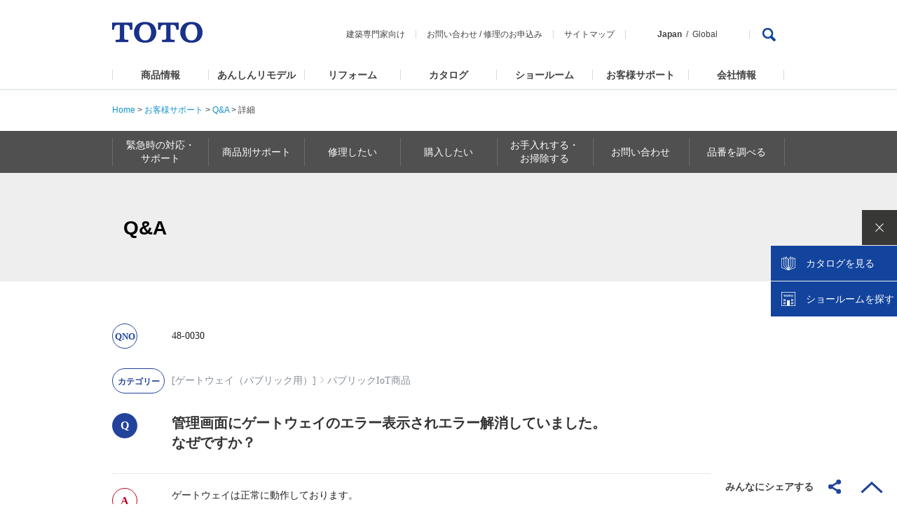

--- FILE ---
content_type: text/html
request_url: https://qa.toto.jp/faq_detail.htm?id=480030&category=5424&page=1
body_size: 173908
content:
<!DOCTYPE HTML>
<html lang="ja-JP">
<head>
<meta charset="UTF-8">

<meta name="viewport" content="width=device-width, initial-scale=1, shrink-to-fit=no">

<title>管理画面にゲートウェイのエラー表示されエラー解消していました。なぜで...</title>
<meta name="keywords" content="お問い合わせ,お客様相談窓口,TOTO,水まわり,修理,部品,パーツセンター,店舗一覧">
<meta name="description" content="管理画面にゲートウェイのエラー表示されエラー解消していました。なぜですか？">

<!-- header_include -->
<meta name="format-detection" content="telephone=no">
<meta name="skype_toolbar" content="skype_toolbar_parser_compatible">

<meta http-equiv="X-UA-Compatible" content="IE=EmulateIE11,chrome=1">

<link rel="icon" href="favicon.ico" type="image/x-icon">
<link rel="shortcut icon" href="favicon.ico" type="image/vnd.microsoft.icon">

<link rel="stylesheet" href="common/css/1609/base1609_relative.css" media="all">
<link rel="stylesheet" href="common/css/header/1509header_relative.css" media="all">
<link rel="stylesheet" href="common/css/footer/1509footer.css" media="all">
<script src="common/js/jquery-1.8.3.min.js"></script>
<script src="common/js/common.js"></script>
<script src="common/js/header/1509header_relative.js"></script>
<script src="common/js/footer/1509footer.js"></script>

<link rel="stylesheet" href="products/common/css/prd_parts_1711.css" media="all">
<link rel="stylesheet" href="products/common/css/parts_common_1711.css" media="all">
<link rel="stylesheet" href="products/common/css/parts_products_middle_1711.css" media="all">
<link rel="stylesheet" href="support/css/support.css" media="all">
<link rel="stylesheet" href="products/common/css/parts_products_high_1711.css" media="all">
<script src="products/common/js/prd_parts_1711.js"></script>
<script src="products/common/js/jquery.matchHeight.js"></script>
<script src="products/common/js/parts_common_1711.js"></script>
<script src="support/js/support.js"></script>
<script src="support/js/navi.js"></script>
<script type="text/javascript" async="" src="https://rsv.dga.jp/s/toto/search_tool_n3.js"></script>
<!--[if lte IE8]>
<script src="common/js/html5shiv-printshiv.js"></script>
<![endif]-->

<!-- vendor css -->
<link href="isfw_assets/lib/font-awesome/css/font-awesome.css" rel="stylesheet">
<link href="isfw_assets/lib/Ionicons/css/ionicons.css" rel="stylesheet">

<link href="isfw_assets/css/isfw.css" rel="stylesheet">
<link href="client_content/i-ask/css/style.css" rel="stylesheet">

<!-- <script src="client_content/i-ask/lightbox/js/lightbox.js"></script>
<link href="client_content/i-ask/lightbox/css/lightbox.css" rel="stylesheet"> -->
<!-- /header_include -->

</head>

<body>
<!-- Google Tag Manager -->
<noscript><iframe src="//www.googletagmanager.com/ns.html?id=GTM-K6D358"
height="0" width="0" style="display:none;visibility:hidden"></iframe></noscript>
<script>(function(w,d,s,l,i){w[l]=w[l]||[];w[l].push({'gtm.start':
new Date().getTime(),event:'gtm.js'});var f=d.getElementsByTagName(s)[0],
j=d.createElement(s),dl=l!='dataLayer'?'&l='+l:'';j.async=true;j.src=
'//www.googletagmanager.com/gtm.js?id='+i+dl;f.parentNode.insertBefore(j,f);
})(window,document,'script','dataLayer','GTM-K6D358');</script>
<!-- End Google Tag Manager -->

<div id="wrapper" class="isfw_mainpanel">

<!-- header -->

<div class="isfw_header">
<header>
    <div id="h-top">
    <p class="logo"><a class="ga_HeaderNavi" href="https://jp.toto.com/"><img src="common/images/header/1509header-logo.png" alt="TOTO株式会社"></a></p>
      <div id="h-top-link">
        <ul>
          <li><a class="ga_HeaderNavi" href="https://www.com-et.com/jp/">建築専門家向け</a></li>
          <li><a class="ga_HeaderNavi" href="https://jp.toto.com/support/qa/access.htm">お問い合わせ</a> / <a class="ga_HeaderNavi" href="https://jp.toto.com/support/repair/request/">修理のお申込み</a></li>
          <li><a class="ga_HeaderNavi" href="https://jp.toto.com/links/sitemap.htm">サイトマップ</a></li>
          <li class="global-link"><span>Japan</span><a class="ga_HeaderNavi" href="https://www.toto.com/">Global</a></li>
        </ul>
        <div class="pc-search">
          <a href="#Search"><img src="common/images/header/1509header-ico-search.png" alt="検索"></a>
          <div>
            <form name="search_form" action="" method="GET" onsubmit="return mysearch(this);">
              <input type="hidden" name="ie" value="u">
              <input type="text" name="kw" size="31" title="検索はこちら" value="検索はこちら" onfocus="if (this.value == '検索はこちら') { this.value='' }" onblur="if (this.value == '') { this.value='検索はこちら' }">
              <input type="submit" name="sa" value="検索">
              <p><a href="#SearchClose"><img src="common/images/header/1509header-btn-close.png" alt="CLOSE"></a></p>
            </form>
          </div>
        </div>
      </div>
      <p id="sp-menu"><a href="#Menu"><img src="common/images/header/1509header-btn-sp-menu.png" alt="MENU"></a></p>
    </div>
    <div id="gmenu">
      <nav>
        <ul>
          <li id="sub-select" class="sub-hover"><a class="ga_HeaderNavi" href="https://jp.toto.com/products/">商品情報</a>
            <div class="submenu">
              <dl>
                <dt><a class="ga_HeaderNavi" href="https://jp.toto.com/products/">商品情報</a></dt>
                <dd>
                  <ul>
                    <li><a class="ga_HeaderNavi" href="https://jp.toto.com/products/kitchen/"><img src="common/images/header/1509header-submenu-select01.jpg" alt=""><span>キッチン（台所）</span></a></li>
                    <li><a class="ga_HeaderNavi" href="https://jp.toto.com/products/bath/"><img src="common/images/header/1509header-submenu-select02.jpg" alt=""><span>浴室（お風呂）</span></a></li>
                    <li><a class="ga_HeaderNavi" href="https://jp.toto.com/products/groom/"><img src="common/images/header/1509header-submenu-select03.jpg" alt=""><span>洗面所・洗面台<br>（洗面化粧台）</span></a></li>
                    <li><a class="ga_HeaderNavi" href="https://jp.toto.com/products/toilet/"><img src="common/images/header/1509header-submenu-select04.jpg" alt=""><span>トイレ（便器）・<br>温水洗浄便座<br>「ウォシュレット&reg;」</span></a></li>
                    <li><a class="ga_HeaderNavi" href="https://jp.toto.com/products/faucet/"><img src="common/images/header/1509header-submenu-select05.jpg" alt=""><span>水栓金具<br>（水栓・蛇口・水道）</span></a></li>
                    <li><a class="ga_HeaderNavi" href="https://jp.toto.com/products/accessory/"><img src="common/images/header/1509header-submenu-select07.jpg" alt=""><span>アクセサリー・周辺機器</span></a></li>
                    <li><a class="ga_HeaderNavi" href="https://jp.toto.com/products/ud/"><img src="common/images/header/1509header-submenu-select08.jpg" alt=""><span>福祉機器<br>（ユニバーサルデザイン<br>・バリアフリー）</span></a></li>
                    <li><a class="ga_HeaderNavi" href="https://jp.toto.com/products/tile/"><img src="common/images/header/1509header-submenu-select09.jpg" alt=""><span>建材・タイル</span></a></li>
                    <li><a class="ga_HeaderNavi" href="https://jp.toto.com/products/public/"><img src="common/images/header/1509header-submenu-select06.jpg" alt=""><span>パブリック<br>（公共）向け商品</span></a></li>
                    <li><a class="ga_HeaderNavi" href="https://jp.toto.com/products/ceramics/jp/"><img src="common/images/header/1509header-submenu-select10.jpg" alt=""><span>ファインセラミックス</span></a></li>
                    <li><a class="ga_HeaderNavi" href="https://jp.toto.com/products/public_flowsky/"><img src="common/images/header/1509header-submenu-flowsky.jpg" alt=""><span>尿流量測定装置<br>フロースカイ</span></a></li>
                    <li><a class="ga_HeaderNavi" href="https://www.cera.co.jp/"><img src="common/images/header/1509header-submenu-select11.jpg" alt=""><span>セラトレーディング<br>（海外水まわり商品）</span></a></li>
                  </ul>
                  <p class="sub-close"><a href="#Close">閉じる</a></p>
                </dd>
              </dl>
            </div>
          </li>
          <li><a class="ga_HeaderNavi" href="https://jp.toto.com/reform/anshin/">あんしんリモデル</a></li>
          <li id="sub-reform" class="sub-hover"><a class="ga_HeaderNavi" href="https://jp.toto.com/reform/">リフォーム</a>
            <div class="submenu">
              <dl>
                <dt><a class="ga_HeaderNavi" href="https://jp.toto.com/reform/">リフォーム</a></dt>
                <dd>
                  <ul>
                    <li><a class="ga_HeaderNavi" href="https://jp.toto.com/reform/library/start/"><img src="common/images/header/1804header-submenu-reform01.jpg" alt=""><span>リフォームを始める</span></a></li>
                    <li><a class="ga_HeaderNavi" href="https://jp.toto.com/reform/library/cost/"><img src="common/images/header/1804header-submenu-reform02.jpg" alt=""><span>費用を知る</span></a></li>
                    <li><a class="ga_HeaderNavi" href="https://jp.toto.com/reform/library/case/"><img src="common/images/header/1804header-submenu-reform03.jpg" alt=""><span>実例を見る</span></a></li>
                    <li><a class="ga_HeaderNavi" href="https://re-model.jp/webapp/remodel_club/search_form/"><img src="common/images/header/1804header-submenu-reform04.jpg" alt=""><span>お店を探す</span></a></li>
                    <li><a class="ga_HeaderNavi" href="https://jp.toto.com/reform/showroom/"><img src="common/images/header/1804header-submenu-reform05.jpg" alt=""><span>ショールームに行く</span></a></li>
                    <li><a class="ga_HeaderNavi" href="https://jp.toto.com/reform/consultant/support_desk/"><img src="common/images/header/1804header-submenu-reform06.jpg" alt=""><span>相談する</span></a></li>
                  </ul>
                  <p class="sub-close"><a href="#Close">閉じる</a></p>
                </dd>
              </dl>
            </div>
          </li>
          <li id="sub-catalog" class="sub-hover"><a class="ga_HeaderNavi" href="https://jp.toto.com/catalog/top.htm">カタログ</a>
            <div class="submenu">
              <dl>
                <dt><a class="ga_HeaderNavi" href="https://jp.toto.com/catalog/top.htm">カタログ</a></dt>
                <dd>
                  <ul>
                    <li><a class="ga_HeaderNavi" href="https://order.toto.jp/toto/catalogue/search.html?cc=Category01"><img src="common/images/header/1804header-submenu-catalog02.jpg" alt=""><span>水まわりおすすめ</span></a></li>
                    <li><a class="ga_HeaderNavi" href="https://order.toto.jp/toto/catalogue/search.html?cc=Category02"><img src="common/images/header/1509header-submenu-select01.jpg" alt=""><span>キッチン（台所）</span></a></li>
                    <li><a class="ga_HeaderNavi" href="https://order.toto.jp/toto/catalogue/search.html?cc=Category03"><img src="common/images/header/1509header-submenu-select02.jpg" alt=""><span>浴室（お風呂）</span></a></li>
                    <li><a class="ga_HeaderNavi" href="https://order.toto.jp/toto/catalogue/search.html?cc=Category04"><img src="common/images/header/1509header-submenu-select03.jpg" alt=""><span>洗面所・洗面台<br>（洗面化粧台）</span></a></li>
                    <li><a class="ga_HeaderNavi" href="https://order.toto.jp/toto/catalogue/search.html?cc=Category05"><img src="common/images/header/1509header-submenu-select04.jpg" alt=""><span>トイレ（便器）・<br>温水洗浄便座<br>「ウォシュレット&reg;」</span></a></li>
                    <li><a class="ga_HeaderNavi" href="https://order.toto.jp/toto/catalogue/search.html?cc=Category06"><img src="common/images/header/1509header-submenu-select05.jpg" alt=""><span>水栓金具<br>（水栓・蛇口・水道）</span></a></li>
                    <li><a class="ga_HeaderNavi" href="https://order.toto.jp/toto/catalogue/search.html?cc=Category07"><img src="common/images/header/1509header-submenu-select09.jpg" alt=""><span>建材・タイル</span></a></li>
                    <li><a class="ga_HeaderNavi" href="https://order.toto.jp/toto/catalogue/search.html?cc=Category08"><img src="common/images/header/1804header-submenu-catalog01.jpg" alt=""><span>バリアフリー</span></a></li>
                    <li><a class="ga_HeaderNavi" href="https://order.toto.jp/toto/catalogue/search.html?cc=Category09"><img src="common/images/header/1509header-submenu-select11.jpg" alt=""><span>セラトレーディング<br>（海外水まわり商品）</span></a></li>
                    <li><a class="ga_HeaderNavi" href="https://order.toto.jp/toto/catalogue/search.html?cc=Category10"><img src="common/images/header/1804header-submenu-catalog03.jpg" alt=""><span>お掃除方法</span></a></li>
                    <li><a class="ga_HeaderNavi" href="https://order.toto.jp/toto/catalogue/search.html?cc=Category11"><img src="common/images/header/1509header-submenu-company03.jpg" alt=""><span>会社案内･CSR</span></a></li>
                    <li><a class="ga_HeaderNavi" href="https://order.toto.jp/toto/catalogue/search.html?cc=Category12"><img src="common/images/header/1509header-submenu-select06.jpg" alt=""><span>点字ツール</span></a></li>
                  </ul>
                  <p class="sub-close"><a href="#Close">閉じる</a></p>
                </dd>
              </dl>
            </div>
          </li>

          <li><a class="ga_HeaderNavi" href="https://jp.toto.com/showroom/">ショールーム</a></li>
          <li id="sub-support" class="sub-hover"><a class="ga_HeaderNavi" href="https://jp.toto.com/support/">お客様サポート</a>
            <div class="submenu">
              <dl>
                <dt><a class="ga_HeaderNavi" href="https://jp.toto.com/support/">お客様サポート</a></dt>
                <dd>
                  <ul>
                    <li><a class="ga_HeaderNavi" href="https://jp.toto.com/support/emergency/"><img src="common/images/header/1509header-submenu-support10.jpg" alt=""><span>緊急時の対応・サポート</span></a></li>
                    <li><a class="ga_HeaderNavi" href="https://jp.toto.com/support/iot/"><img src="common/images/header/1509header-submenu-support15.jpg" alt=""><span>つながる快適セット<br>サポート</span></a></li>
                    <li><a class="ga_HeaderNavi" href="https://jp.toto.com/support/products.htm"><img src="common/images/header/1509header-submenu-support11.jpg" alt=""><span>商品別サポート</span></a></li>
                    <li><a class="ga_HeaderNavi" href="https://jp.toto.com/support/repair/repairindex/"><img src="common/images/header/1509header-submenu-support02.jpg" alt=""><span>修理したい</span></a></li>
                    <li><a class="ga_HeaderNavi" href="https://jp.toto.com/support/purchase/"><img src="common/images/header/1509header-submenu-support12.jpg" alt=""><span>購入したい</span></a></li>
                    <li><a class="ga_HeaderNavi" href="https://jp.toto.com/support/maintenance/maintenanceindex/"><img src="common/images/header/1509header-submenu-support13.jpg" alt=""><span>お手入れ・お掃除する</span></a></li>
                    <li><a class="ga_HeaderNavi" href="https://jp.toto.com/support/qa/access.htm"><img src="common/images/header/1509header-submenu-support06.jpg" alt=""><span>お問い合わせ</span></a></li>
                    <li class="2"><a class="ga_HeaderNavi" href="https://jp.toto.com/support/manual/"><img src="common/images/header/1509header-submenu-support05.jpg" alt=""><span>取扱説明書</span></a></li>
                    <li><a class="ga_HeaderNavi" href="http://qa.toto.jp/"><img src="common/images/header/1509header-submenu-support14.jpg" alt=""><span>よくあるご質問(Q&amp;A)</span></a></li>
                    <li><a class="ga_HeaderNavi" href="https://jp.toto.com/support/hosyou/"><img src="common/images/header/1509header-submenu-support16.jpg" alt=""><span>延長保証制度のご案内・<br>お申込み</span></a></li>
                    <li><a class="ga_HeaderNavi" href="https://jp.toto.com/entry/"><img src="common/images/header/1509header-submenu-support17.jpg" alt=""><span>製品のご登録</span></a></li>
                    <li><a class="ga_HeaderNavi" href="https://jp.toto.com/entry/safety/"><img src="common/images/header/1509header-submenu-support18.jpg" alt=""><span>メーカー点検について<br>・浴室用電気乾燥機<br>・ビルトイン式<br>　電気食器洗機</span></a></li>
                  </ul>
                  <p class="sub-close"><a href="#Close">閉じる</a></p>
                </dd>
              </dl>
            </div>
          </li>
          <li id="sub-company" class="sub-hover"><a class="ga_HeaderNavi" href="https://jp.toto.com/company/">会社情報</a>
            <div class="submenu">
              <dl>
                <dt><a class="ga_HeaderNavi" href="https://jp.toto.com/company/">会社情報</a></dt>
                <dd>
                  <ul>
                    <li><a class="ga_HeaderNavi" href="https://jp.toto.com/company/profile/"><img src="common/images/header/1509header-submenu-company01.jpg" alt=""><span>TOTOについて</span></a></li>
                    <li><a class="ga_HeaderNavi" href="https://jp.toto.com/history/"><img src="common/images/header/1509header-submenu-company07.jpg" alt=""><span>TOTOの歩み</span></a></li>
                    <li><a class="ga_HeaderNavi" href="https://jp.toto.com/company/csr/"><img src="common/images/header/1509header-submenu-company03.jpg" alt=""><span>CSR活動</span></a></li>
                    <li><a class="ga_HeaderNavi" href="https://jp.toto.com/company/press/"><img src="common/images/header/1509header-submenu-company04.jpg" alt=""><span>ニュースリリース</span></a></li>
                    <li><a class="ga_HeaderNavi" href="https://jp.toto.com/company/ir/"><img src="common/images/header/1509header-submenu-company05.jpg" alt=""><span>投資家・IR情報</span></a></li>
                    <li><a class="ga_HeaderNavi" href="https://jp.toto.com/saiyo/"><img src="common/images/header/1509header-submenu-company06.jpg" alt=""><span>採用情報</span></a></li>
                  </ul>
                  <p class="sub-close"><a href="#Close">閉じる</a></p>
                </dd>
              </dl>
            </div>
          </li>
        </ul>
        <ul id="sp-submenu01">
          <li><a class="ga_HeaderNavi" href="https://www.com-et.com/jp/">建築専門家向け</a></li>
          <li><a class="ga_HeaderNavi" href="https://jp.toto.com/support/qa/access.htm">お問い合わせ・</a><a class="ga_HeaderNavi" href="https://jp.toto.com/support/repair/request/">修理のお申込み</a></li>
          <li><a class="ga_HeaderNavi" href="https://jp.toto.com/links/sitemap.htm">サイトマップ</a></li>
        </ul>
        <ul id="sp-submenu02">
          <li>Japan / <a class="ga_HeaderNavi" href="https://www.toto.com/">Global</a></li>
        </ul>
        <div id="sp-search">
          <form name="search_form" action="" method="GET" onsubmit="return mysearch(this);">
            <div id="sp-search-wrap">
              <input type="hidden" name="ie" value="u">
              <input type="text" name="kw" size="31" title="検索はこちら" value="検索はこちら" onfocus="if (this.value == '検索はこちら') { this.value='' }" onblur="if (this.value == '') { this.value='検索はこちら' }">
              <input type="submit" name="sa" value="">
            </div>
          </form>
        </div>
        <p class="sp-close"><a href="#Close">CLOSE</a></p>
      </nav>
    </div>
    <div id="sp-select" class="under-menu">
      <dl>
        <dt><a href="#MenuBack">商品情報</a></dt>
        <dd><a class="ga_HeaderNavi indexLink" href="https://jp.toto.com/products/"><span>商品情報トップ</span></a></dd>
        <dd><a class="ga_HeaderNavi" href="https://jp.toto.com/products/kitchen/"><span>キッチン（台所）</span><img src="common/images/header/1509header-submenu-select01.jpg" alt=""></a></dd>
        <dd><a class="ga_HeaderNavi" href="https://jp.toto.com/products/bath/"><span>浴室（お風呂）</span><img src="common/images/header/1509header-submenu-select02.jpg" alt=""></a></dd>
        <dd><a class="ga_HeaderNavi" href="https://jp.toto.com/products/groom/"><span>洗面所・洗面台<br>（洗面化粧台）</span><img src="common/images/header/1509header-submenu-select03.jpg" alt=""></a></dd>
        <dd><a class="ga_HeaderNavi" href="https://jp.toto.com/products/toilet/"><span>トイレ（便器）・<br>温水洗浄便座「ウォシュレット&reg;」</span><img src="common/images/header/1509header-submenu-select04.jpg" alt=""></a></dd>
        <dd><a class="ga_HeaderNavi" href="https://jp.toto.com/products/faucet/"><span>水栓金具<br>（水栓・蛇口・水道）</span><img src="common/images/header/1509header-submenu-select05.jpg" alt=""></a></dd>
        <dd><a class="ga_HeaderNavi" href="https://jp.toto.com/products/accessory/"><span>アクセサリー・周辺機器</span><img src="common/images/header/1509header-submenu-select07.jpg" alt=""></a></dd>
        <dd><a class="ga_HeaderNavi" href="https://jp.toto.com/products/ud/"><span>福祉機器<br>（ユニバーサルデザイン<br>・バリアフリー）</span><img src="common/images/header/1509header-submenu-select08.jpg" alt=""></a></dd>
        <dd><a class="ga_HeaderNavi" href="https://jp.toto.com/products/tile/"><span>建材・タイル</span><img src="common/images/header/1509header-submenu-select09.jpg" alt=""></a></dd>
        <dd><a class="ga_HeaderNavi" href="https://jp.toto.com/products/public/"><span>パブリック<br>（公共）向け商品</span><img src="common/images/header/1509header-submenu-select06.jpg" alt=""></a></dd>
        <dd><a class="ga_HeaderNavi" href="https://jp.toto.com/products/ceramics/jp/"><span>ファインセラミックス</span><img src="common/images/header/1509header-submenu-select10.jpg" alt=""></a></dd>
		<dd><a class="ga_HeaderNavi" href="https://jp.toto.com/products/public_flowsky/"><span>尿流量測定装置 フロースカイ</span><img src="common/images/header/1509header-submenu-flowsky.jpg" alt=""></a></dd>
        <dd><a class="ga_HeaderNavi" href="https://www.cera.co.jp/"><span>セラトレーディング<br>（海外水まわり商品）</span><img src="common/images/header/1509header-submenu-select11.jpg" alt=""></a></dd>
      </dl>
      <p class="under-close"><a href="#Close">CLOSE</a></p>
    </div>
    <div id="sp-support" class="under-menu">
      <dl>
        <dt><a href="#MenuBack">お客様サポート</a></dt>
        <dd><a class="ga_HeaderNavi indexLink" href="https://jp.toto.com/support/"><span>お客様サポートトップ</span></a></dd>
        <dd><a class="ga_HeaderNavi" href="https://jp.toto.com/support/emergency/"><span>緊急時の対応・サポート</span><img src="common/images/header/1509header-submenu-support10.jpg" alt=""></a></dd>
        <dd><a class="ga_HeaderNavi" href="https://jp.toto.com/support/iot/"><span>つながる快適セットサポート</span><img src="common/images/header/1509header-submenu-support15.jpg" alt=""></a></dd>
        <dd><a class="ga_HeaderNavi" href="https://jp.toto.com/support/products.htm"><span>商品別サポート</span><img src="common/images/header/1509header-submenu-support11.jpg" alt=""></a></dd>
        <dd><a class="ga_HeaderNavi" href="https://jp.toto.com/support/repair/repairindex/"><span>修理したい</span><img src="common/images/header/1509header-submenu-support02.jpg" alt=""></a></dd>
        <dd><a class="ga_HeaderNavi" href="https://jp.toto.com/support/purchase/"><span>購入したい</span><img src="common/images/header/1509header-submenu-support12.jpg" alt=""></a></dd>
        <dd><a class="ga_HeaderNavi" href="https://jp.toto.com/support/maintenance/maintenanceindex/"><span>お手入れ・お掃除する</span><img src="common/images/header/1509header-submenu-support13.jpg" alt=""></a></dd>
        <dd><a class="ga_HeaderNavi" href="https://jp.toto.com/qa/access.htm"><span>お問い合わせ</span><img src="common/images/header/1509header-submenu-support06.jpg" alt=""></a></dd>
        <dd><a class="ga_HeaderNavi" href="https://jp.toto.com/support/manual/"><span>取扱説明書</span><img src="common/images/header/1509header-submenu-support07.jpg" alt=""></a></dd>
        <dd><a class="ga_HeaderNavi" href="http://qa.toto.jp/"><span>よくあるご質問(Q&amp;A)</span><img src="common/images/header/1509header-submenu-support14.jpg" alt=""></a></dd>
        <dd><a class="ga_HeaderNavi indexLink" href="https://jp.toto.com/support/hosyou/"><span>延長保証制度のご案内・お申込み</span><img src="common/images/header/1509header-submenu-support16.jpg" alt=""></a></dd>
        <dd><a class="ga_HeaderNavi indexLink" href="https://jp.toto.com/entry/"><span>製品のご登録</span><img src="common/images/header/1509header-submenu-support17.jpg" alt=""></a></dd>
        <dd><a class="ga_HeaderNavi indexLink" href="https://jp.toto.com/entry/safety/"><span>メーカー点検について</span><img src="common/images/header/1509header-submenu-support18.jpg" alt=""></a></dd>
      </dl>
      <p class="under-close"><a href="#Close">CLOSE</a></p>
    </div>
    <div id="sp-company" class="under-menu">
      <dl>
        <dt><a href="#MenuBack">会社情報</a></dt>
        <dd><a class="ga_HeaderNavi indexLink" href="https://jp.toto.com/company/"><span>会社情報トップ</span></a></dd>
        <dd><a class="ga_HeaderNavi" href="https://jp.toto.com/company/profile/"><span>TOTOについて</span><img src="common/images/header/1509header-submenu-company01.jpg" alt=""></a></dd>
        <dd><a class="ga_HeaderNavi" href="https://jp.toto.com/history/"><span>TOTOの歩み</span><img src="common/images/header/1509header-submenu-company07.jpg" alt=""></a></dd>
        <dd><a class="ga_HeaderNavi" href="https://jp.toto.com/company/csr/"><span>CSR活動</span><img src="common/images/header/1509header-submenu-company03.jpg" alt=""></a></dd>
        <dd><a class="ga_HeaderNavi" href="https://jp.toto.com/company/press/"><span>ニュースリリース</span><img src="common/images/header/1509header-submenu-company04.jpg" alt=""></a></dd>
        <dd><a class="ga_HeaderNavi" href="https://jp.toto.com/company/ir/"><span>投資家・IR情報</span><img src="common/images/header/1509header-submenu-company05.jpg" alt=""></a></dd>
        <dd><a class="ga_HeaderNavi" href="https://jp.toto.com/saiyo/"><span>採用情報</span><img src="common/images/header/1509header-submenu-company06.jpg" alt=""></a></dd>
      </dl>
      <p class="under-close"><a href="#Close">CLOSE</a></p>
    </div>
    <div id="sp-reform" class="under-menu">
      <dl>
        <dt><a href="#MenuBack">リフォーム</a></dt>
        <dd><a class="ga_HeaderNavi indexLink" href="https://jp.toto.com/reform/"><span>リフォーム TOP</span></a></dd>
        <dd><a class="ga_HeaderNavi" href="https://jp.toto.com/reform/library/start/"><span>リフォームを始める</span><img src="common/images/header/1804header-submenu-reform01.jpg" alt=""></a></dd>
        <dd><a class="ga_HeaderNavi" href="https://jp.toto.com/reform/library/cost/"><span>費用を知る</span><img src="common/images/header/1804header-submenu-reform02.jpg" alt=""></a></dd>
        <dd><a class="ga_HeaderNavi" href="https://jp.toto.com/reform/library/case/"><span>実例を見る</span><img src="common/images/header/1804header-submenu-reform03.jpg" alt=""></a></dd>
        <dd><a class="ga_HeaderNavi" href="https://re-model.jp/webapp/remodel_club/search_form/"><span>お店を探す</span><img src="common/images/header/1804header-submenu-reform04.jpg" alt=""></a></dd>
        <dd><a class="ga_HeaderNavi" href="https://jp.toto.com/reform/showroom/"><span>ショールームに行く</span><img src="common/images/header/1804header-submenu-reform05.jpg" alt=""></a></dd>
        <dd><a class="ga_HeaderNavi" href="https://jp.toto.com/reform/consultant/support_desk/"><span>相談する</span><img src="common/images/header/1804header-submenu-reform06.jpg" alt=""></a></dd>
      </dl>
      <p class="under-close"><a href="#Close">CLOSE</a></p>
    </div>
    <div id="sp-catalog" class="under-menu">
      <dl>
        <dt><a href="#MenuBack">カタログ</a></dt>
        <dd><a class="ga_HeaderNavi indexLink" href="https://jp.toto.com/catalog/top.htm"><span>カタログトップ</span></a></dd>
        <dd><a class="ga_HeaderNavi" href="https://order.toto.jp/toto/catalogue/search.html?cc=Category01"><span>水まわりおすすめ</span><img src="common/images/header/1804header-submenu-catalog02.jpg" alt=""></a></dd>
        <dd><a class="ga_HeaderNavi" href="https://order.toto.jp/toto/catalogue/search.html?cc=Category02"><span>キッチン（台所）</span><img src="common/images/header/1509header-submenu-select01.jpg" alt=""></a></dd>
        <dd><a class="ga_HeaderNavi" href="https://order.toto.jp/toto/catalogue/search.html?cc=Category03"><span>浴室（お風呂）</span><img src="common/images/header/1509header-submenu-select02.jpg" alt=""></a></dd>
        <dd><a class="ga_HeaderNavi" href="https://order.toto.jp/toto/catalogue/search.html?cc=Category04"><span>洗面所・洗面台<br>（洗面化粧台）</span><img src="common/images/header/1509header-submenu-select03.jpg" alt=""></a></dd>
        <dd><a class="ga_HeaderNavi" href="https://order.toto.jp/toto/catalogue/search.html?cc=Category05"><span>トイレ（便器）・<br>温水洗浄便座「ウォシュレット&reg;」</span><img src="common/images/header/1509header-submenu-select04.jpg" alt=""></a></dd>
        <dd><a class="ga_HeaderNavi" href="https://order.toto.jp/toto/catalogue/search.html?cc=Category06"><span>水栓金具<br>（水栓・蛇口・水道）</span><img src="common/images/header/1509header-submenu-select05.jpg" alt=""></a></dd>
        <dd><a class="ga_HeaderNavi" href="https://order.toto.jp/toto/catalogue/search.html?cc=Category07"><span>建材・タイル</span><img src="common/images/header/1509header-submenu-select09.jpg" alt=""></a></dd>
        <dd><a class="ga_HeaderNavi" href="https://order.toto.jp/toto/catalogue/search.html?cc=Category08"><span>バリアフリー</span><img src="common/images/header/1804header-submenu-catalog01.jpg" alt=""></a></dd>
        <dd><a class="ga_HeaderNavi" href="https://order.toto.jp/toto/catalogue/search.html?cc=Category09"><span>セラトレーディング<br>（海外水まわり商品）</span><img src="common/images/header/1509header-submenu-select11.jpg" alt=""></a></dd>
        <dd><a class="ga_HeaderNavi" href="https://order.toto.jp/toto/catalogue/search.html?cc=Category10"><span>お掃除方法</span><img src="common/images/header/1804header-submenu-catalog03.jpg" alt=""></a></dd>
        <dd><a class="ga_HeaderNavi" href="https://order.toto.jp/toto/catalogue/search.html?cc=Category11"><span>会社案内･CSR</span><img src="common/images/header/1509header-submenu-company03.jpg" alt=""></a></dd>
        <dd><a class="ga_HeaderNavi" href="https://order.toto.jp/toto/catalogue/search.html?cc=Category12"><span>点字ツール</span><img src="common/images/header/1509header-submenu-support06.jpg" alt=""></a></dd>
      </dl>
      <p class="under-close"><a href="#Close">CLOSE</a></p>
    </div>
</header>
</div>
<!-- / header -->
<div id="contents">
<aside>
<p class="breadcrumbs">
      <a href="https://jp.toto.com/">Home</a> &gt; <a href="https://jp.toto.com/support/index.htm">お客様サポート</a> &gt; <a href="./?page=1">Q&amp;A</a> &gt; <em>詳細</em>
</p><div class="prd_nav">
<nav class="cat_nav">
<dl>
<dt>お客様サポート MENU</dt>
<dd>
<ul>
<li class="dropdown"><a href="https://jp.toto.com/support/emergency/" class="subnav"><span>緊急時の対応・<br>
サポート</span></a>
<ul class="sub dropdown-menu posi01">
<li class="list_parent"><a href="https://jp.toto.com/support/emergency/"><span>緊急時の対応・サポート　トップ</span></a></li>
<li><a href="https://jp.toto.com/support/emergency/waterleak/index.htm#01">トイレの水が止まらない場合</a></li>
<li><a href="https://jp.toto.com/support/emergency/dansui_teiden/index.htm">停電の場合</a></li>
<li><a href="https://jp.toto.com/support/emergency/dansui_teiden/dansui.htm">断水/給水制限時の場合</a></li>
<li><a href="https://jp.toto.com/support/emergency/jishin.htm">地震の場合</a></li>
<li><a href="https://jp.toto.com/support/emergency/typhoon.htm">台風/豪雨の場合</a></li>
<li><a href="https://jp.toto.com/support/emergency/touketsu.htm">豪雪/凍結の場合</a></li>
</ul>
</li>

<li class="dropdown"><a href="https://jp.toto.com/support/products.htm" class="subnav"><span>商品別サポート</span></a>
<ul class="sub dropdown-menu posi01">
<li class="list_parent"><a href="https://jp.toto.com/support/products.htm"><span>商品別サポート　トップ</span></a></li>
</ul>
</li>

<li class="dropdown"><a href="https://jp.toto.com/support/repair/repairindex/" class="subnav"><span>修理したい</span></a>
<ul class="sub dropdown-menu posi01">
<li class="list_parent"><a href="https://jp.toto.com/support/repair/repairindex/"><span>修理したい　トップ </span></a></li>
<li><a href="https://jp.toto.com/support/repair/solution_t/index.htm">トイレのトラブル解決</a></li>
<li><a href="https://jp.toto.com/support/repair/solution_f/index.htm">水栓金具のトラブル解決</a></li>
<li><a href="https://jp.toto.com/support/repair/solution_b/index.htm">浴室（システムバスルーム）のトラブル解決</a></li>
<li><a href="https://jp.toto.com/support/repair/solution_k/index.htm">キッチンまわりのトラブル解決</a></li>
<li><a href="https://jp.toto.com/support/repair/solution_l/index.htm">洗面化粧台まわりのトラブル解決</a></li>
<li><a href="https://jp.toto.com/support/repair/summer/index.htm">夏場に多いトラブル事象と対応</a></li>
<li><a href="https://jp.toto.com/support/repair/winter/all.htm">冬場に多いトラブル事象と対応</a></li>
<li><a href="http://qa.toto.jp/">詳しくトラブルを検索</a></li>
<li><a href="https://jp.toto.com/support/repair/request/">修理に関するご相談窓口</a></li>
</ul>
</li>
<li class="dropdown"><a href="https://jp.toto.com/support/purchase/" class="subnav"><span>購入したい</span></a>
<ul class="sub dropdown-menu">
<li class="list_parent"><a href="https://jp.toto.com/support/purchase/"><span>購入したい　トップ </span></a></li>
<li><a href="https://jp.toto.com/Showroom/suisai/index.htm">TOTO商品のご購入先</a></li>
<li><a href="https://tom-parts.jp.toto.com/webshop/">消耗品・部品のご購入先</a></li>
<li><a href="https://jp.toto.com/reform/">リフォームのご依頼先</a></li>
</ul>
</li>
<li class="dropdown"><a href="https://jp.toto.com/support/maintenance/maintenanceindex/" class="subnav"><span>お手入れする・<br>
お掃除する</span></a>
<ul class="sub dropdown-menu">
<li class="list_parent"><a href="https://jp.toto.com/support/maintenance/maintenanceindex/"><span>お手入れ・お掃除する　トップ</span></a></li>
<li><a href="https://jp.toto.com/support/water/toilet/index.htm">トイレのお手入れ・お掃除</a></li>
<li><a href="https://jp.toto.com/support/water/bath/index.htm">浴室（システムバスルーム）のお手入れ・お掃除</a></li>
<li><a href="https://jp.toto.com/support/water/kitchen/index.htm">キッチンのお手入れ・お掃除</a></li>
<li><a href="https://jp.toto.com/support/water/groom/index.htm">洗面化粧台のお手入れ・お掃除</a></li>
</ul>
</li>
<li><a href="https://jp.toto.com/qa/access.htm"><span>お問い合わせ</span></a></li>
<li class="dropdown"><a href="https://jp.toto.com/support/number/" class="subnav"><span>品番を調べる</span></a>
<ul class="sub dropdown-menu">
<li class="list_parent"><a href="https://jp.toto.com/support/number/"><span>品番を調べる　トップ </span></a></li>
<li><a href="https://jp.toto.com/support/number/toilet.htm">トイレの品番を調べる</a></li>
<li><a href="https://jp.toto.com/support/number/lavatory.htm">洗面化粧台の品番を調べる</a></li>
<li><a href="https://jp.toto.com/support/number/bathroom.htm">浴室の品番を調べる</a></li>
<li><a href="https://jp.toto.com/support/number/kitchen.htm">キッチンの品番を調べる</a></li>
<li><a href="https://jp.toto.com/support/number/faucet.htm">水栓金具の品番を調べる</a></li>
<li><a href="https://jp.toto.com/support/number/handrail.htm">手すりの品番を調べる</a></li>
<li><a href="https://jp.toto.com/support/number/welfare.htm">福祉機器の品番を調べる</a></li>
</ul>
</li>
</ul>
</dd>
</dl>
</nav>
</div>
<div id="side_nav">
<nav>
<ul>
<li class="close"><a href="javascript:void(0);">close</a></li>
<li class="catalogue"><a href="https://jp.toto.com/catalog/top.htm" class="link">カタログを見る</a><a href="javascript:void(0);" class="open">カタログを見る</a></li>
<li class="showroom"><a href="http://showroom.toto.jp/index.aspx" class="link">ショールームを探す</a><a href="javascript:void(0);" class="open">ショールームを探す</a></li>
</ul>
</nav>
</div>
</aside>
<section class="commonparts_sec showcase no-bgimg">
<div class="commonparts_box">
<h1 class="showcase_ttl"><span class="sub">Q&amp;A</span></h1>
</div>
</section>

<style title='print'>
@media print{
    .print_box{
        display:none;
    }
}
</style>

<div id="isfw_faq" class="isfw_pagebody">

  <!-- sp_menu_val -->
  
<div class="isfw_spmenu">
  <div class="isfw_spmenu-icon" data-toggle="isfw_modal" data-target="#menu-modal">
    <span class="isfw_spmenu-icon-item"><i class="icon ion-ios-search-strong"></i></span>
  </div>

  <div class="isfw_modal fade modal-dialog-top" id="menu-modal" tabindex="-1" aria-hidden="true">
    <div class="modal-dialog">
      <div class="modal-content">
        <div class="modal-header">
          <button type="button" class="close" data-dismiss="isfw_modal">
            <span aria-hidden="true">&times;</span>
          </button>
        </div>
        <div class="modal-body">
          <div class="isfw_sidecontent">
            <!-- sp_menu_keyword_area_val -->
            

            <!-- sp_menu_category_area_val -->
            
<div class="isfw_catsearch">

  <div class="isfw_ttlh2"><h2 class="ttl-item">カテゴリーから探す</h2></div>

  <div class="catsearch-content">
<ul class="cat1st">
<li class="cat-item"><div class="cat-item-inner"><a href="faq_list.htm?page=1&amp;category=11"><span class="link-item">ウォシュレット・便座</span></a><span class="cat-open"></span></div>
<ul class="cat2nd">
<li class="cat-item"><div class="cat-item-inner"><a href="faq_list.htm?page=1&amp;category=1456"><span class="link-item">共通</span></a></div></li>
<li class="cat-item"><div class="cat-item-inner"><a href="faq_list.htm?page=1&amp;category=1707"><span class="link-item">取替機能部</span></a></div></li>
<li class="cat-item"><div class="cat-item-inner"><a href="faq_list.htm?page=1&amp;category=1708"><span class="link-item">パブリック向ウォシュレット一体形便器</span></a></div></li>
<li class="cat-item"><div class="cat-item-inner"><a href="faq_list.htm?page=1&amp;category=1709"><span class="link-item">ネオレストX</span></a></div></li>
<li class="cat-item"><div class="cat-item-inner"><a href="faq_list.htm?page=1&amp;category=1710"><span class="link-item">ネオレストSD</span></a></div></li>
<li class="cat-item"><div class="cat-item-inner"><a href="faq_list.htm?page=1&amp;category=1711"><span class="link-item">ネオレストRH</span></a></div></li>
<li class="cat-item"><div class="cat-item-inner"><a href="faq_list.htm?page=1&amp;category=1712"><span class="link-item">ネオレストEX</span></a></div></li>
<li class="cat-item"><div class="cat-item-inner"><a href="faq_list.htm?page=1&amp;category=1713"><span class="link-item">ネオレストAH</span></a></div></li>
<li class="cat-item"><div class="cat-item-inner"><a href="faq_list.htm?page=1&amp;category=1714"><span class="link-item">ネオレストA</span></a></div></li>
<li class="cat-item"><div class="cat-item-inner"><a href="faq_list.htm?page=1&amp;category=1715"><span class="link-item">ウォシュレット一体形便器Z-MR</span></a></div></li>
<li class="cat-item"><div class="cat-item-inner"><a href="faq_list.htm?page=1&amp;category=1716"><span class="link-item">ウォシュレット一体形便器Z</span></a></div></li>
<li class="cat-item"><div class="cat-item-inner"><a href="faq_list.htm?page=1&amp;category=1717"><span class="link-item">ウォシュレット一体形便器GG-800</span></a></div></li>
<li class="cat-item"><div class="cat-item-inner"><a href="faq_list.htm?page=1&amp;category=1718"><span class="link-item">ウォシュレット一体形便器GG</span></a></div></li>
<li class="cat-item"><div class="cat-item-inner"><a href="faq_list.htm?page=1&amp;category=1719"><span class="link-item">ウォシュレットアプリコットN</span></a></div></li>
<li class="cat-item"><div class="cat-item-inner"><a href="faq_list.htm?page=1&amp;category=1720"><span class="link-item">ウォシュレットアプリコットF</span></a></div></li>
<li class="cat-item"><div class="cat-item-inner"><a href="faq_list.htm?page=1&amp;category=1721"><span class="link-item">ウォシュレットS1・S2（デザイン便器用）</span></a></div></li>
<li class="cat-item"><div class="cat-item-inner"><a href="faq_list.htm?page=1&amp;category=1722"><span class="link-item">ウォシュレットS1・S2</span></a></div></li>
<li class="cat-item"><div class="cat-item-inner"><a href="faq_list.htm?page=1&amp;category=1757"><span class="link-item">ウォシュレットSC・SB・SA</span></a></div></li>
<li class="cat-item"><div class="cat-item-inner"><a href="faq_list.htm?page=1&amp;category=1759"><span class="link-item">ウォシュレットPS・PSA</span></a></div></li>
<li class="cat-item"><div class="cat-item-inner"><a href="faq_list.htm?page=1&amp;category=1760"><span class="link-item">ウォシュレットP</span></a></div></li>
<li class="cat-item"><div class="cat-item-inner"><a href="faq_list.htm?page=1&amp;category=1762"><span class="link-item">ホテル向ウォシュレットHX</span></a></div></li>
<li class="cat-item"><div class="cat-item-inner"><a href="faq_list.htm?page=1&amp;category=1763"><span class="link-item">ネオレストD</span></a></div></li>
<li class="cat-item"><div class="cat-item-inner"><a href="faq_list.htm?page=1&amp;category=4279"><span class="link-item">ネオレストDH</span></a></div></li>
<li class="cat-item"><div class="cat-item-inner"><a href="faq_list.htm?page=1&amp;category=4280"><span class="link-item">ウォームレットG・S</span></a></div></li>
<li class="cat-item"><div class="cat-item-inner"><a href="faq_list.htm?page=1&amp;category=4933"><span class="link-item">幼児用補助便座</span></a></div></li>
<li class="cat-item"><div class="cat-item-inner"><a href="faq_list.htm?page=1&amp;category=4944"><span class="link-item">ホテル向ウォシュレットU・UC</span></a></div></li>
<li class="cat-item"><div class="cat-item-inner"><a href="faq_list.htm?page=1&amp;category=4978"><span class="link-item">ホテル向ウォシュレットUD</span></a></div></li>
<li class="cat-item"><div class="cat-item-inner"><a href="faq_list.htm?page=1&amp;category=4985"><span class="link-item">ホテル向ウォシュレット一体形便器</span></a></div></li>
<li class="cat-item"><div class="cat-item-inner"><a href="faq_list.htm?page=1&amp;category=5017"><span class="link-item">幼児用暖房便座（キッズトイレスペース）</span></a></div></li>
<li class="cat-item"><div class="cat-item-inner"><a href="faq_list.htm?page=1&amp;category=5024"><span class="link-item">埋込AC100Vリモコン（ホテル用）</span></a></div></li>
<li class="cat-item"><div class="cat-item-inner"><a href="faq_list.htm?page=1&amp;category=5083"><span class="link-item">ネオレストNX</span></a></div></li>
<li class="cat-item"><div class="cat-item-inner"><a href="faq_list.htm?page=1&amp;category=5107"><span class="link-item">マイザレット</span></a></div></li>
<li class="cat-item"><div class="cat-item-inner"><a href="faq_list.htm?page=1&amp;category=5116"><span class="link-item">アプリコットP</span></a></div></li>
<li class="cat-item"><div class="cat-item-inner"><a href="faq_list.htm?page=1&amp;category=5312"><span class="link-item">スティックリモコン</span></a></div></li>
<li class="cat-item"><div class="cat-item-inner"><a href="faq_list.htm?page=1&amp;category=5485"><span class="link-item">ネオレストRS</span></a></div></li>
<li class="cat-item"><div class="cat-item-inner"><a href="faq_list.htm?page=1&amp;category=5486"><span class="link-item">ネオレストLS</span></a></div></li>
<li class="cat-item"><div class="cat-item-inner"><a href="faq_list.htm?page=1&amp;category=5487"><span class="link-item">ネオレストAS</span></a></div></li>
<li class="cat-item"><div class="cat-item-inner"><a href="faq_list.htm?page=1&amp;category=5647"><span class="link-item">ウォシュレット一体形便器GGA</span></a></div></li>
<li class="cat-item"><div class="cat-item-inner"><a href="faq_list.htm?page=1&amp;category=5648"><span class="link-item">ウォシュレットSS</span></a></div></li>
<li class="cat-item"><div class="cat-item-inner"><a href="faq_list.htm?page=1&amp;category=5656"><span class="link-item">ネオレストLS-W</span></a></div></li>
<li class="cat-item"><div class="cat-item-inner"><a href="faq_list.htm?page=1&amp;category=5657"><span class="link-item">ネオレストAS-W</span></a></div></li>
<li class="cat-item"><div class="cat-item-inner"><a href="faq_list.htm?page=1&amp;category=5665"><span class="link-item">埋込AC100Vリモコン（パブリック向けウォシュレットPS用）</span></a></div></li>
</ul>
</li>
<li class="cat-item"><div class="cat-item-inner"><a href="faq_list.htm?page=1&amp;category=12"><span class="link-item">衛生陶器</span></a><span class="cat-open"></span></div>
<ul class="cat2nd">
<li class="cat-item"><div class="cat-item-inner"><a href="faq_list.htm?page=1&amp;category=1465"><span class="link-item">床置小便器共通</span></a></div></li>
<li class="cat-item"><div class="cat-item-inner"><a href="faq_list.htm?page=1&amp;category=1466"><span class="link-item">大便器</span></a></div></li>
<li class="cat-item"><div class="cat-item-inner"><a href="faq_list.htm?page=1&amp;category=1467"><span class="link-item">壁掛小便器共通</span></a></div></li>
<li class="cat-item"><div class="cat-item-inner"><a href="faq_list.htm?page=1&amp;category=1468"><span class="link-item">和風大便器共通</span></a></div></li>
<li class="cat-item"><div class="cat-item-inner"><a href="faq_list.htm?page=1&amp;category=1471"><span class="link-item">ネオレストD</span></a></div></li>
<li class="cat-item"><div class="cat-item-inner"><a href="faq_list.htm?page=1&amp;category=1473"><span class="link-item">セフィオンテクト関連</span></a></div></li>
<li class="cat-item"><div class="cat-item-inner"><a href="faq_list.htm?page=1&amp;category=1474"><span class="link-item">スワレット</span></a></div></li>
<li class="cat-item"><div class="cat-item-inner"><a href="faq_list.htm?page=1&amp;category=1475"><span class="link-item">GG</span></a></div></li>
<li class="cat-item"><div class="cat-item-inner"><a href="faq_list.htm?page=1&amp;category=1613"><span class="link-item">タンク共通</span></a></div></li>
<li class="cat-item"><div class="cat-item-inner"><a href="faq_list.htm?page=1&amp;category=1624"><span class="link-item">自動洗浄小便器</span></a></div></li>
<li class="cat-item"><div class="cat-item-inner"><a href="faq_list.htm?page=1&amp;category=1625"><span class="link-item">流し共通</span></a></div></li>
<li class="cat-item"><div class="cat-item-inner"><a href="faq_list.htm?page=1&amp;category=1626"><span class="link-item">壁掛式洗面器共通</span></a></div></li>
<li class="cat-item"><div class="cat-item-inner"><a href="faq_list.htm?page=1&amp;category=1627"><span class="link-item">カウンター式洗面器共通</span></a></div></li>
<li class="cat-item"><div class="cat-item-inner"><a href="faq_list.htm?page=1&amp;category=1723"><span class="link-item">コンパクト手洗器</span></a></div></li>
<li class="cat-item"><div class="cat-item-inner"><a href="faq_list.htm?page=1&amp;category=1725"><span class="link-item">GG-800</span></a></div></li>
<li class="cat-item"><div class="cat-item-inner"><a href="faq_list.htm?page=1&amp;category=1726"><span class="link-item">全般</span></a></div></li>
<li class="cat-item"><div class="cat-item-inner"><a href="faq_list.htm?page=1&amp;category=1730"><span class="link-item">ピュアレストQR</span></a></div></li>
<li class="cat-item"><div class="cat-item-inner"><a href="faq_list.htm?page=1&amp;category=1731"><span class="link-item">ピュアレストMR</span></a></div></li>
<li class="cat-item"><div class="cat-item-inner"><a href="faq_list.htm?page=1&amp;category=1732"><span class="link-item">ピュアレストEX</span></a></div></li>
<li class="cat-item"><div class="cat-item-inner"><a href="faq_list.htm?page=1&amp;category=1733"><span class="link-item">パブリックリモデル便器・タンク式</span></a></div></li>
<li class="cat-item"><div class="cat-item-inner"><a href="faq_list.htm?page=1&amp;category=1735"><span class="link-item">キッズトイレスペース（小便器）</span></a></div></li>
<li class="cat-item"><div class="cat-item-inner"><a href="faq_list.htm?page=1&amp;category=1738"><span class="link-item">研究室・実験室用器具</span></a></div></li>
<li class="cat-item"><div class="cat-item-inner"><a href="faq_list.htm?page=1&amp;category=1739"><span class="link-item">洗濯流し</span></a></div></li>
<li class="cat-item"><div class="cat-item-inner"><a href="faq_list.htm?page=1&amp;category=1741"><span class="link-item">幼児用マルチシンク</span></a></div></li>
<li class="cat-item"><div class="cat-item-inner"><a href="faq_list.htm?page=1&amp;category=1742"><span class="link-item">マルチシンク</span></a></div></li>
<li class="cat-item"><div class="cat-item-inner"><a href="faq_list.htm?page=1&amp;category=1743"><span class="link-item">パブリック用流し</span></a></div></li>
<li class="cat-item"><div class="cat-item-inner"><a href="faq_list.htm?page=1&amp;category=1744"><span class="link-item">パブリックコンパクト便器・フラッシュバルブ式</span></a></div></li>
<li class="cat-item"><div class="cat-item-inner"><a href="faq_list.htm?page=1&amp;category=1746"><span class="link-item">パブリックコンパクト便器・タンク式</span></a></div></li>
<li class="cat-item"><div class="cat-item-inner"><a href="faq_list.htm?page=1&amp;category=1748"><span class="link-item">ピュアレスト</span></a></div></li>
<li class="cat-item"><div class="cat-item-inner"><a href="faq_list.htm?page=1&amp;category=1749"><span class="link-item">パブリックリモデル便器・フラッシュバルブ式</span></a></div></li>
<li class="cat-item"><div class="cat-item-inner"><a href="faq_list.htm?page=1&amp;category=1750"><span class="link-item">大便器共通</span></a></div></li>
<li class="cat-item"><div class="cat-item-inner"><a href="faq_list.htm?page=1&amp;category=1752"><span class="link-item">大便器用セット器具</span></a></div></li>
<li class="cat-item"><div class="cat-item-inner"><a href="faq_list.htm?page=1&amp;category=1758"><span class="link-item">腰掛式超節水床置大便器</span></a></div></li>
<li class="cat-item"><div class="cat-item-inner"><a href="faq_list.htm?page=1&amp;category=1775"><span class="link-item">タンク</span></a></div></li>
<li class="cat-item"><div class="cat-item-inner"><a href="faq_list.htm?page=1&amp;category=1782"><span class="link-item">ネオレストSD</span></a></div></li>
<li class="cat-item"><div class="cat-item-inner"><a href="faq_list.htm?page=1&amp;category=1783"><span class="link-item">ネオレストA</span></a></div></li>
<li class="cat-item"><div class="cat-item-inner"><a href="faq_list.htm?page=1&amp;category=1786"><span class="link-item">CSシリーズ</span></a></div></li>
<li class="cat-item"><div class="cat-item-inner"><a href="faq_list.htm?page=1&amp;category=1787"><span class="link-item">自動洗浄大便器</span></a></div></li>
<li class="cat-item"><div class="cat-item-inner"><a href="faq_list.htm?page=1&amp;category=1813"><span class="link-item">コンパクトリモデル便器・コーナータイプ</span></a></div></li>
<li class="cat-item"><div class="cat-item-inner"><a href="faq_list.htm?page=1&amp;category=1830"><span class="link-item">密結形ロータンク</span></a></div></li>
<li class="cat-item"><div class="cat-item-inner"><a href="faq_list.htm?page=1&amp;category=1831"><span class="link-item">取替排水ソケット（床置用）</span></a></div></li>
<li class="cat-item"><div class="cat-item-inner"><a href="faq_list.htm?page=1&amp;category=1832"><span class="link-item">取替ソケット（壁掛小便器用）</span></a></div></li>
<li class="cat-item"><div class="cat-item-inner"><a href="faq_list.htm?page=1&amp;category=1838"><span class="link-item">小便器共通</span></a></div></li>
<li class="cat-item"><div class="cat-item-inner"><a href="faq_list.htm?page=1&amp;category=1839"><span class="link-item">隅付ロータンク</span></a></div></li>
<li class="cat-item"><div class="cat-item-inner"><a href="faq_list.htm?page=1&amp;category=1840"><span class="link-item">陶器製流し</span></a></div></li>
<li class="cat-item"><div class="cat-item-inner"><a href="faq_list.htm?page=1&amp;category=1841"><span class="link-item">防振シート</span></a></div></li>
<li class="cat-item"><div class="cat-item-inner"><a href="faq_list.htm?page=1&amp;category=1842"><span class="link-item">平付ロータンク</span></a></div></li>
<li class="cat-item"><div class="cat-item-inner"><a href="faq_list.htm?page=1&amp;category=1848"><span class="link-item">排水ジョイント</span></a></div></li>
<li class="cat-item"><div class="cat-item-inner"><a href="faq_list.htm?page=1&amp;category=1849"><span class="link-item">幼児用大便器</span></a></div></li>
<li class="cat-item"><div class="cat-item-inner"><a href="faq_list.htm?page=1&amp;category=1850"><span class="link-item">フラッシュバルブ式腰掛便器</span></a></div></li>
<li class="cat-item"><div class="cat-item-inner"><a href="faq_list.htm?page=1&amp;category=1851"><span class="link-item">ZG</span></a></div></li>
<li class="cat-item"><div class="cat-item-inner"><a href="faq_list.htm?page=1&amp;category=1852"><span class="link-item">NEW CS</span></a></div></li>
<li class="cat-item"><div class="cat-item-inner"><a href="faq_list.htm?page=1&amp;category=4269"><span class="link-item">許認可情報</span></a></div></li>
<li class="cat-item"><div class="cat-item-inner"><a href="faq_list.htm?page=1&amp;category=4283"><span class="link-item">和風両用便器</span></a></div></li>
<li class="cat-item"><div class="cat-item-inner"><a href="faq_list.htm?page=1&amp;category=4285"><span class="link-item">ネオレストDH</span></a></div></li>
<li class="cat-item"><div class="cat-item-inner"><a href="faq_list.htm?page=1&amp;category=4291"><span class="link-item">パブリック向けウォシュレット一体形便器</span></a></div></li>
<li class="cat-item"><div class="cat-item-inner"><a href="faq_list.htm?page=1&amp;category=4667"><span class="link-item">静音ワンピース便器</span></a></div></li>
<li class="cat-item"><div class="cat-item-inner"><a href="faq_list.htm?page=1&amp;category=4668"><span class="link-item">隅付形便器</span></a></div></li>
<li class="cat-item"><div class="cat-item-inner"><a href="faq_list.htm?page=1&amp;category=4669"><span class="link-item">組み合わせ便器（CS70）</span></a></div></li>
<li class="cat-item"><div class="cat-item-inner"><a href="faq_list.htm?page=1&amp;category=4670"><span class="link-item">組み合わせ便器（C423系）</span></a></div></li>
<li class="cat-item"><div class="cat-item-inner"><a href="faq_list.htm?page=1&amp;category=4671"><span class="link-item">組み合わせ便器（C420系）</span></a></div></li>
<li class="cat-item"><div class="cat-item-inner"><a href="faq_list.htm?page=1&amp;category=4672"><span class="link-item">組み合わせ便器（C21系）</span></a></div></li>
<li class="cat-item"><div class="cat-item-inner"><a href="faq_list.htm?page=1&amp;category=4673"><span class="link-item">組み合わせ便器（C150系）</span></a></div></li>
<li class="cat-item"><div class="cat-item-inner"><a href="faq_list.htm?page=1&amp;category=4674"><span class="link-item">掃除口付腰掛便器</span></a></div></li>
<li class="cat-item"><div class="cat-item-inner"><a href="faq_list.htm?page=1&amp;category=4675"><span class="link-item">低リップ大便器</span></a></div></li>
<li class="cat-item"><div class="cat-item-inner"><a href="faq_list.htm?page=1&amp;category=4676"><span class="link-item">ワンピース便器（組合せ便器）</span></a></div></li>
<li class="cat-item"><div class="cat-item-inner"><a href="faq_list.htm?page=1&amp;category=4677"><span class="link-item">ロマンシア</span></a></div></li>
<li class="cat-item"><div class="cat-item-inner"><a href="faq_list.htm?page=1&amp;category=4678"><span class="link-item">レスティカ</span></a></div></li>
<li class="cat-item"><div class="cat-item-inner"><a href="faq_list.htm?page=1&amp;category=4679"><span class="link-item">ミドルシルエット便器</span></a></div></li>
<li class="cat-item"><div class="cat-item-inner"><a href="faq_list.htm?page=1&amp;category=4680"><span class="link-item">フラッシュバルブ式腰掛便器（掃除口付）</span></a></div></li>
<li class="cat-item"><div class="cat-item-inner"><a href="faq_list.htm?page=1&amp;category=4681"><span class="link-item">パブリックリモデル便器</span></a></div></li>
<li class="cat-item"><div class="cat-item-inner"><a href="faq_list.htm?page=1&amp;category=4682"><span class="link-item">バリアフリー便器</span></a></div></li>
<li class="cat-item"><div class="cat-item-inner"><a href="faq_list.htm?page=1&amp;category=4683"><span class="link-item">ネオレストEX</span></a></div></li>
<li class="cat-item"><div class="cat-item-inner"><a href="faq_list.htm?page=1&amp;category=4684"><span class="link-item">デリシア</span></a></div></li>
<li class="cat-item"><div class="cat-item-inner"><a href="faq_list.htm?page=1&amp;category=4685"><span class="link-item">セット便器</span></a></div></li>
<li class="cat-item"><div class="cat-item-inner"><a href="faq_list.htm?page=1&amp;category=4686"><span class="link-item">コンパクトリモデル便器</span></a></div></li>
<li class="cat-item"><div class="cat-item-inner"><a href="faq_list.htm?page=1&amp;category=4687"><span class="link-item">エバジオン</span></a></div></li>
<li class="cat-item"><div class="cat-item-inner"><a href="faq_list.htm?page=1&amp;category=4688"><span class="link-item">エクセルシア</span></a></div></li>
<li class="cat-item"><div class="cat-item-inner"><a href="faq_list.htm?page=1&amp;category=4689"><span class="link-item">しびん洗浄水栓付便器</span></a></div></li>
<li class="cat-item"><div class="cat-item-inner"><a href="faq_list.htm?page=1&amp;category=4690"><span class="link-item">ZK</span></a></div></li>
<li class="cat-item"><div class="cat-item-inner"><a href="faq_list.htm?page=1&amp;category=4691"><span class="link-item">ZAZA</span></a></div></li>
<li class="cat-item"><div class="cat-item-inner"><a href="faq_list.htm?page=1&amp;category=4692"><span class="link-item">QR</span></a></div></li>
<li class="cat-item"><div class="cat-item-inner"><a href="faq_list.htm?page=1&amp;category=4693"><span class="link-item">NEWワンピース便器</span></a></div></li>
<li class="cat-item"><div class="cat-item-inner"><a href="faq_list.htm?page=1&amp;category=4694"><span class="link-item">NEW Z</span></a></div></li>
<li class="cat-item"><div class="cat-item-inner"><a href="faq_list.htm?page=1&amp;category=4695"><span class="link-item">CSR</span></a></div></li>
<li class="cat-item"><div class="cat-item-inner"><a href="faq_list.htm?page=1&amp;category=4696"><span class="link-item">CS670</span></a></div></li>
<li class="cat-item"><div class="cat-item-inner"><a href="faq_list.htm?page=1&amp;category=4704"><span class="link-item">壁掛小便器</span></a></div></li>
<li class="cat-item"><div class="cat-item-inner"><a href="faq_list.htm?page=1&amp;category=4705"><span class="link-item">パブリックコンパクト便器・フラッシュタンク式</span></a></div></li>
<li class="cat-item"><div class="cat-item-inner"><a href="faq_list.htm?page=1&amp;category=4763"><span class="link-item">スタッフ用手洗器</span></a></div></li>
<li class="cat-item"><div class="cat-item-inner"><a href="faq_list.htm?page=1&amp;category=4821"><span class="link-item">壁掛手洗器</span></a></div></li>
<li class="cat-item"><div class="cat-item-inner"><a href="faq_list.htm?page=1&amp;category=4889"><span class="link-item">大便器周辺器具</span></a></div></li>
<li class="cat-item"><div class="cat-item-inner"><a href="faq_list.htm?page=1&amp;category=4890"><span class="link-item">ベッセル式洗面器</span></a></div></li>
<li class="cat-item"><div class="cat-item-inner"><a href="faq_list.htm?page=1&amp;category=4946"><span class="link-item">車いす対応便器台</span></a></div></li>
<li class="cat-item"><div class="cat-item-inner"><a href="faq_list.htm?page=1&amp;category=4960"><span class="link-item">パブリックコンパクト便器</span></a></div></li>
<li class="cat-item"><div class="cat-item-inner"><a href="faq_list.htm?page=1&amp;category=4984"><span class="link-item">ホテル向けウォシュレット一体形</span></a></div></li>
<li class="cat-item"><div class="cat-item-inner"><a href="faq_list.htm?page=1&amp;category=5026"><span class="link-item">床置小便器</span></a></div></li>
<li class="cat-item"><div class="cat-item-inner"><a href="faq_list.htm?page=1&amp;category=5027"><span class="link-item">プッシュボタン小便器</span></a></div></li>
<li class="cat-item"><div class="cat-item-inner"><a href="faq_list.htm?page=1&amp;category=5034"><span class="link-item">リモコン便器洗浄ユニット</span></a></div></li>
<li class="cat-item"><div class="cat-item-inner"><a href="faq_list.htm?page=1&amp;category=5039"><span class="link-item">洗面器</span></a></div></li>
<li class="cat-item"><div class="cat-item-inner"><a href="faq_list.htm?page=1&amp;category=5044"><span class="link-item">スリムU</span></a></div></li>
<li class="cat-item"><div class="cat-item-inner"><a href="faq_list.htm?page=1&amp;category=5052"><span class="link-item">リモコン便器洗浄ユニット共通</span></a></div></li>
<li class="cat-item"><div class="cat-item-inner"><a href="faq_list.htm?page=1&amp;category=5080"><span class="link-item">ネオレストNX</span></a></div></li>
<li class="cat-item"><div class="cat-item-inner"><a href="faq_list.htm?page=1&amp;category=5081"><span class="link-item">ネオレストAH/RH/DH</span></a></div></li>
<li class="cat-item"><div class="cat-item-inner"><a href="faq_list.htm?page=1&amp;category=5102"><span class="link-item">乳児バス</span></a></div></li>
<li class="cat-item"><div class="cat-item-inner"><a href="faq_list.htm?page=1&amp;category=5110"><span class="link-item">壁掛ハイバック洗面器</span></a></div></li>
<li class="cat-item"><div class="cat-item-inner"><a href="faq_list.htm?page=1&amp;category=5178"><span class="link-item">カウンター式手洗器 ベッセル式</span></a></div></li>
<li class="cat-item"><div class="cat-item-inner"><a href="faq_list.htm?page=1&amp;category=5246"><span class="link-item">ITEM01小便器</span></a></div></li>
<li class="cat-item"><div class="cat-item-inner"><a href="faq_list.htm?page=1&amp;category=5284"><span class="link-item">NEW ZG/ZS</span></a></div></li>
<li class="cat-item"><div class="cat-item-inner"><a href="faq_list.htm?page=1&amp;category=5289"><span class="link-item">HV</span></a></div></li>
<li class="cat-item"><div class="cat-item-inner"><a href="faq_list.htm?page=1&amp;category=5290"><span class="link-item">アンダーカウンター式洗面器</span></a></div></li>
<li class="cat-item"><div class="cat-item-inner"><a href="faq_list.htm?page=1&amp;category=5351"><span class="link-item">その他</span></a></div></li>
<li class="cat-item"><div class="cat-item-inner"><a href="faq_list.htm?page=1&amp;category=5367"><span class="link-item">小便器用目皿</span></a></div></li>
<li class="cat-item"><div class="cat-item-inner"><a href="faq_list.htm?page=1&amp;category=5423"><span class="link-item">住宅会社向（CZ724）</span></a></div></li>
<li class="cat-item"><div class="cat-item-inner"><a href="faq_list.htm?page=1&amp;category=5490"><span class="link-item">ネオレストLS</span></a></div></li>
<li class="cat-item"><div class="cat-item-inner"><a href="faq_list.htm?page=1&amp;category=5491"><span class="link-item">ネオレストAS/RS</span></a></div></li>
<li class="cat-item"><div class="cat-item-inner"><a href="faq_list.htm?page=1&amp;category=5623"><span class="link-item">ZS</span></a></div></li>
<li class="cat-item"><div class="cat-item-inner"><a href="faq_list.htm?page=1&amp;category=5637"><span class="link-item">故障診断</span></a></div></li>
<li class="cat-item"><div class="cat-item-inner"><a href="faq_list.htm?page=1&amp;category=5658"><span class="link-item">GGA</span></a></div></li>
<li class="cat-item"><div class="cat-item-inner"><a href="faq_list.htm?page=1&amp;category=5661"><span class="link-item">ネオレストLS-W</span></a></div></li>
<li class="cat-item"><div class="cat-item-inner"><a href="faq_list.htm?page=1&amp;category=5663"><span class="link-item">ネオレストAS-W</span></a></div></li>
<li class="cat-item"><div class="cat-item-inner"><a href="faq_list.htm?page=1&amp;category=5664"><span class="link-item">住宅会社向（CS390）</span></a></div></li>
</ul>
</li>
<li class="cat-item"><div class="cat-item-inner"><a href="faq_list.htm?page=1&amp;category=13"><span class="link-item">レストルーム</span></a><span class="cat-open"></span></div>
<ul class="cat2nd">
<li class="cat-item"><div class="cat-item-inner"><a href="faq_list.htm?page=1&amp;category=3733"><span class="link-item">総合</span></a></div></li>
<li class="cat-item"><div class="cat-item-inner"><a href="faq_list.htm?page=1&amp;category=4118"><span class="link-item">フロア収納キャビネット【UGLD/UYC】</span></a></div></li>
<li class="cat-item"><div class="cat-item-inner"><a href="faq_list.htm?page=1&amp;category=4999"><span class="link-item">レストパルスタンドシリーズ（廃番）</span></a></div></li>
<li class="cat-item"><div class="cat-item-inner"><a href="faq_list.htm?page=1&amp;category=5003"><span class="link-item">レストパル Sシリーズ（廃番）</span></a></div></li>
<li class="cat-item"><div class="cat-item-inner"><a href="faq_list.htm?page=1&amp;category=5004"><span class="link-item">レストパル MR（廃番）</span></a></div></li>
<li class="cat-item"><div class="cat-item-inner"><a href="faq_list.htm?page=1&amp;category=5005"><span class="link-item">レストパル Gシリーズ（廃番）</span></a></div></li>
<li class="cat-item"><div class="cat-item-inner"><a href="faq_list.htm?page=1&amp;category=5014"><span class="link-item">幼児用マルチシンク</span></a></div></li>
<li class="cat-item"><div class="cat-item-inner"><a href="faq_list.htm?page=1&amp;category=5117"><span class="link-item">壁掛フチなしトルネード汚物流しパック【UAS2】</span></a></div></li>
<li class="cat-item"><div class="cat-item-inner"><a href="faq_list.htm?page=1&amp;category=5166"><span class="link-item">ネオレストハイブリッド手洗器付（ワンデーリモデル）【UWA】（廃番）</span></a></div></li>
<li class="cat-item"><div class="cat-item-inner"><a href="faq_list.htm?page=1&amp;category=5167"><span class="link-item">コンパクト多機能トイレパック【UAD9W・9F】（廃番）</span></a></div></li>
<li class="cat-item"><div class="cat-item-inner"><a href="faq_list.htm?page=1&amp;category=5168"><span class="link-item">コンパクト多機能トイレパック【UAD9K・9Y】（廃番）</span></a></div></li>
<li class="cat-item"><div class="cat-item-inner"><a href="faq_list.htm?page=1&amp;category=5170"><span class="link-item">オストメイト対応トイレパック【UAS75/76】（廃番）</span></a></div></li>
<li class="cat-item"><div class="cat-item-inner"><a href="faq_list.htm?page=1&amp;category=5305"><span class="link-item">システムシリーズ（2011年2月-2015年1月）【ULS/ULK】（廃番）</span></a></div></li>
<li class="cat-item"><div class="cat-item-inner"><a href="faq_list.htm?page=1&amp;category=5306"><span class="link-item">システムシリーズ（2008年2月-2011年1月）【ULS/ULK】（廃番）</span></a></div></li>
<li class="cat-item"><div class="cat-item-inner"><a href="faq_list.htm?page=1&amp;category=5326"><span class="link-item">ウォール収納キャビネット（コーナー収納含）【UGW】</span></a></div></li>
<li class="cat-item"><div class="cat-item-inner"><a href="faq_list.htm?page=1&amp;category=5343"><span class="link-item">システムシリーズ（2017年8月～2020年1月）【ULF/ULG】（廃番）</span></a></div></li>
<li class="cat-item"><div class="cat-item-inner"><a href="faq_list.htm?page=1&amp;category=5346"><span class="link-item">01 壁掛洗面器</span></a></div></li>
<li class="cat-item"><div class="cat-item-inner"><a href="faq_list.htm?page=1&amp;category=5349"><span class="link-item">01 オストメイト対応マルチパック</span></a></div></li>
<li class="cat-item"><div class="cat-item-inner"><a href="faq_list.htm?page=1&amp;category=5415"><span class="link-item">手洗カウンター Jシリーズ【UNB】（廃番）</span></a></div></li>
<li class="cat-item"><div class="cat-item-inner"><a href="faq_list.htm?page=1&amp;category=5418"><span class="link-item">GG手洗器付（ワンデーリモデル）【UWG】（廃番）</span></a></div></li>
<li class="cat-item"><div class="cat-item-inner"><a href="faq_list.htm?page=1&amp;category=5474"><span class="link-item">コンパクト・バリアフリートイレパック【UADA・UADB】</span></a></div></li>
<li class="cat-item"><div class="cat-item-inner"><a href="faq_list.htm?page=1&amp;category=5475"><span class="link-item">01フラットカウンター・バリアフリートイレパック【XPDA】</span></a></div></li>
<li class="cat-item"><div class="cat-item-inner"><a href="faq_list.htm?page=1&amp;category=5564"><span class="link-item">01 マイクロ波センサー壁掛小便器セット 【XPU2】</span></a></div></li>
<li class="cat-item"><div class="cat-item-inner"><a href="faq_list.htm?page=1&amp;category=5577"><span class="link-item">システムシリーズ（2003年4月-2008年1月）【UH5-7】（廃番）</span></a></div></li>
<li class="cat-item"><div class="cat-item-inner"><a href="faq_list.htm?page=1&amp;category=5579"><span class="link-item">コンパクト多機能トイレパック【UAD91-96】（廃番）</span></a></div></li>
<li class="cat-item"><div class="cat-item-inner"><a href="faq_list.htm?page=1&amp;category=5580"><span class="link-item">空間取り合い</span></a></div></li>
<li class="cat-item"><div class="cat-item-inner"><a href="faq_list.htm?page=1&amp;category=5584"><span class="link-item">レストパル【UWB】（廃番）</span></a></div></li>
<li class="cat-item"><div class="cat-item-inner"><a href="faq_list.htm?page=1&amp;category=5585"><span class="link-item">レストパルSX【UWS/UWP】（廃番）</span></a></div></li>
<li class="cat-item"><div class="cat-item-inner"><a href="faq_list.htm?page=1&amp;category=5586"><span class="link-item">レストパルF【UWK】（廃番）</span></a></div></li>
<li class="cat-item"><div class="cat-item-inner"><a href="faq_list.htm?page=1&amp;category=5587"><span class="link-item">フローティングデザインシリーズ【ULJ】（廃番）</span></a></div></li>
<li class="cat-item"><div class="cat-item-inner"><a href="faq_list.htm?page=1&amp;category=5588"><span class="link-item">ネオレスト手洗器付（ワンデーリモデル）【UWL】（廃番）</span></a></div></li>
<li class="cat-item"><div class="cat-item-inner"><a href="faq_list.htm?page=1&amp;category=5589"><span class="link-item">セレクトシリーズ【ULA】（廃番）</span></a></div></li>
<li class="cat-item"><div class="cat-item-inner"><a href="faq_list.htm?page=1&amp;category=5590"><span class="link-item">スリムタイプC（埋込なし）【ULD】（廃番）</span></a></div></li>
<li class="cat-item"><div class="cat-item-inner"><a href="faq_list.htm?page=1&amp;category=5591"><span class="link-item">スリムタイプC（埋込あり）【ULD】（廃番）</span></a></div></li>
<li class="cat-item"><div class="cat-item-inner"><a href="faq_list.htm?page=1&amp;category=5592"><span class="link-item">スリムシリーズ【ULD2】</span></a></div></li>
<li class="cat-item"><div class="cat-item-inner"><a href="faq_list.htm?page=1&amp;category=5593"><span class="link-item">コンフォートシリーズ【ULR】</span></a></div></li>
<li class="cat-item"><div class="cat-item-inner"><a href="faq_list.htm?page=1&amp;category=5594"><span class="link-item">コンパクトオストメイトパック【UAS8】</span></a></div></li>
<li class="cat-item"><div class="cat-item-inner"><a href="faq_list.htm?page=1&amp;category=5595"><span class="link-item">オストメイト対応トイレパック【UAS73/74】（廃番）</span></a></div></li>
<li class="cat-item"><div class="cat-item-inner"><a href="faq_list.htm?page=1&amp;category=5597"><span class="link-item">壁掛大便器セット・フラッシュバルブ式【UAXC1C/2C】</span></a></div></li>
<li class="cat-item"><div class="cat-item-inner"><a href="faq_list.htm?page=1&amp;category=5598"><span class="link-item">プレミアムシリーズ【ULT/ULU】</span></a></div></li>
<li class="cat-item"><div class="cat-item-inner"><a href="faq_list.htm?page=1&amp;category=5599"><span class="link-item">プレミアムシリーズ【ULN/ULP】（廃番）</span></a></div></li>
<li class="cat-item"><div class="cat-item-inner"><a href="faq_list.htm?page=1&amp;category=5601"><span class="link-item">ネオレスト手洗器付（ワンデーリモデル）【UWN】</span></a></div></li>
<li class="cat-item"><div class="cat-item-inner"><a href="faq_list.htm?page=1&amp;category=5602"><span class="link-item">コンパクト・バリアフリートイレパック【UADC】</span></a></div></li>
<li class="cat-item"><div class="cat-item-inner"><a href="faq_list.htm?page=1&amp;category=5639"><span class="link-item">GGA手洗器付（ワンデーリモデル）（2025年8月発売）【UWJ】</span></a></div></li>
<li class="cat-item"><div class="cat-item-inner"><a href="faq_list.htm?page=1&amp;category=5641"><span class="link-item">レストパル（2025年8月発売）【UWT】</span></a></div></li>
<li class="cat-item"><div class="cat-item-inner"><a href="faq_list.htm?page=1&amp;category=5642"><span class="link-item">レストパルF（2025年8月発売）【UWR】</span></a></div></li>
<li class="cat-item"><div class="cat-item-inner"><a href="faq_list.htm?page=1&amp;category=5643"><span class="link-item">GG手洗器付（ワンデーリモデル）（～2025年7月）【UWD】（廃番）</span></a></div></li>
<li class="cat-item"><div class="cat-item-inner"><a href="faq_list.htm?page=1&amp;category=5644"><span class="link-item">住宅用壁掛トイレ FD（2025年8月発売）【UWU】</span></a></div></li>
<li class="cat-item"><div class="cat-item-inner"><a href="faq_list.htm?page=1&amp;category=5651"><span class="link-item">住宅用壁掛トイレ FD（～2025年7月）【UWE】 （廃番）</span></a></div></li>
<li class="cat-item"><div class="cat-item-inner"><a href="faq_list.htm?page=1&amp;category=5652"><span class="link-item">レストパル（床排水）（～2025年7月）【UWC】 （廃番）</span></a></div></li>
<li class="cat-item"><div class="cat-item-inner"><a href="faq_list.htm?page=1&amp;category=5653"><span class="link-item">レストパル（壁排水）（～2025年7月）【UWC】 （廃番）</span></a></div></li>
<li class="cat-item"><div class="cat-item-inner"><a href="faq_list.htm?page=1&amp;category=5654"><span class="link-item">レストパルF（床排水200mm）（～2025年7月）【UWF】（廃番）</span></a></div></li>
<li class="cat-item"><div class="cat-item-inner"><a href="faq_list.htm?page=1&amp;category=5655"><span class="link-item">レストパルF（床排水135mm・壁排水）（～2025年7月）【UWF】 （廃番）</span></a></div></li>
</ul>
</li>
<li class="cat-item"><div class="cat-item-inner"><a href="faq_list.htm?page=1&amp;category=21"><span class="link-item">洗面化粧台</span></a><span class="cat-open"></span></div>
<ul class="cat2nd">
<li class="cat-item"><div class="cat-item-inner"><a href="faq_list.htm?page=1&amp;category=1661"><span class="link-item">旧型</span></a></div></li>
<li class="cat-item"><div class="cat-item-inner"><a href="faq_list.htm?page=1&amp;category=1728"><span class="link-item">オクターブ</span></a></div></li>
<li class="cat-item"><div class="cat-item-inner"><a href="faq_list.htm?page=1&amp;category=1768"><span class="link-item">ラウンドシリーズ</span></a></div></li>
<li class="cat-item"><div class="cat-item-inner"><a href="faq_list.htm?page=1&amp;category=4931"><span class="link-item">SAQUA（サクア）</span></a></div></li>
<li class="cat-item"><div class="cat-item-inner"><a href="faq_list.htm?page=1&amp;category=4977"><span class="link-item">オクターブ（2016年8月発売）</span></a></div></li>
<li class="cat-item"><div class="cat-item-inner"><a href="faq_list.htm?page=1&amp;category=4980"><span class="link-item">SAQUA（サクア）（2016年8月発売）</span></a></div></li>
<li class="cat-item"><div class="cat-item-inner"><a href="faq_list.htm?page=1&amp;category=5025"><span class="link-item">全般</span></a></div></li>
<li class="cat-item"><div class="cat-item-inner"><a href="faq_list.htm?page=1&amp;category=5050"><span class="link-item">エスクア（2017年6月発売）</span></a></div></li>
<li class="cat-item"><div class="cat-item-inner"><a href="faq_list.htm?page=1&amp;category=5051"><span class="link-item">エスクアLS（2017年6月発売）</span></a></div></li>
<li class="cat-item"><div class="cat-item-inner"><a href="faq_list.htm?page=1&amp;category=5181"><span class="link-item">オクターブ（2018年8月発売）</span></a></div></li>
<li class="cat-item"><div class="cat-item-inner"><a href="faq_list.htm?page=1&amp;category=5270"><span class="link-item">KZシリーズ（2019年6月発売）</span></a></div></li>
<li class="cat-item"><div class="cat-item-inner"><a href="faq_list.htm?page=1&amp;category=5318"><span class="link-item">オクターブ（2019年6月発売）</span></a></div></li>
<li class="cat-item"><div class="cat-item-inner"><a href="faq_list.htm?page=1&amp;category=5319"><span class="link-item">オクターブスリム（2020年2月発売）</span></a></div></li>
<li class="cat-item"><div class="cat-item-inner"><a href="faq_list.htm?page=1&amp;category=5393"><span class="link-item">ドレーナ（2021年2月発売）（LDSZB～）</span></a></div></li>
<li class="cat-item"><div class="cat-item-inner"><a href="faq_list.htm?page=1&amp;category=5419"><span class="link-item">エスクア（2021年8月発売）</span></a></div></li>
<li class="cat-item"><div class="cat-item-inner"><a href="faq_list.htm?page=1&amp;category=5420"><span class="link-item">エスクア（2019年2月発売）</span></a></div></li>
<li class="cat-item"><div class="cat-item-inner"><a href="faq_list.htm?page=1&amp;category=5421"><span class="link-item">エスクアLS（2021年8月発売）</span></a></div></li>
<li class="cat-item"><div class="cat-item-inner"><a href="faq_list.htm?page=1&amp;category=5422"><span class="link-item">エスクアLS（2019年2月発売）</span></a></div></li>
<li class="cat-item"><div class="cat-item-inner"><a href="faq_list.htm?page=1&amp;category=5445"><span class="link-item">ドレーナ（2018年8月発売）（LDSZA～）</span></a></div></li>
<li class="cat-item"><div class="cat-item-inner"><a href="faq_list.htm?page=1&amp;category=5479"><span class="link-item">オクターブ（2022年8月発売）</span></a></div></li>
<li class="cat-item"><div class="cat-item-inner"><a href="faq_list.htm?page=1&amp;category=5535"><span class="link-item">住宅会社</span></a></div></li>
<li class="cat-item"><div class="cat-item-inner"><a href="faq_list.htm?page=1&amp;category=5536"><span class="link-item">ドレーナ（2021年8月発売）（LDSZB～）</span></a></div></li>
<li class="cat-item"><div class="cat-item-inner"><a href="faq_list.htm?page=1&amp;category=5538"><span class="link-item">オクターブLite（オクターブライト）（2022年8月発売）</span></a></div></li>
<li class="cat-item"><div class="cat-item-inner"><a href="faq_list.htm?page=1&amp;category=5548"><span class="link-item">座・ドレッサー</span></a></div></li>
<li class="cat-item"><div class="cat-item-inner"><a href="faq_list.htm?page=1&amp;category=5549"><span class="link-item">住宅向け車いす対応洗面（2021年2月発売）（LDSML～）</span></a></div></li>
<li class="cat-item"><div class="cat-item-inner"><a href="faq_list.htm?page=1&amp;category=5554"><span class="link-item">洗面化粧台（シリーズ名なし）</span></a></div></li>
<li class="cat-item"><div class="cat-item-inner"><a href="faq_list.htm?page=1&amp;category=5570"><span class="link-item">エスクア（2023年8月発売）</span></a></div></li>
<li class="cat-item"><div class="cat-item-inner"><a href="faq_list.htm?page=1&amp;category=5571"><span class="link-item">エスクアLS（2023年8月発売）</span></a></div></li>
<li class="cat-item"><div class="cat-item-inner"><a href="faq_list.htm?page=1&amp;category=5572"><span class="link-item">オクターブスリム（2023年8月発売）</span></a></div></li>
<li class="cat-item"><div class="cat-item-inner"><a href="faq_list.htm?page=1&amp;category=5581"><span class="link-item">Aシリーズ（2024年2月発売）</span></a></div></li>
<li class="cat-item"><div class="cat-item-inner"><a href="faq_list.htm?page=1&amp;category=5582"><span class="link-item">住宅向け車いす対応洗面（2024年2月発売）（LDSML～）</span></a></div></li>
<li class="cat-item"><div class="cat-item-inner"><a href="faq_list.htm?page=1&amp;category=5608"><span class="link-item">リモデルユニット</span></a></div></li>
<li class="cat-item"><div class="cat-item-inner"><a href="faq_list.htm?page=1&amp;category=5609"><span class="link-item">座ってラクラクシリーズ</span></a></div></li>
<li class="cat-item"><div class="cat-item-inner"><a href="faq_list.htm?page=1&amp;category=5610"><span class="link-item">スリムシリーズ</span></a></div></li>
<li class="cat-item"><div class="cat-item-inner"><a href="faq_list.htm?page=1&amp;category=5612"><span class="link-item">よく使われるQ＆A</span></a></div></li>
<li class="cat-item"><div class="cat-item-inner"><a href="faq_list.htm?page=1&amp;category=5624"><span class="link-item">KZシリーズ（2024年11月発売）</span></a></div></li>
<li class="cat-item"><div class="cat-item-inner"><a href="faq_list.htm?page=1&amp;category=5625"><span class="link-item">ラバトリードレッサーST（2009年3月発売）</span></a></div></li>
<li class="cat-item"><div class="cat-item-inner"><a href="faq_list.htm?page=1&amp;category=5626"><span class="link-item">オクターブ（2018年2月発売）品揃え追加</span></a></div></li>
<li class="cat-item"><div class="cat-item-inner"><a href="faq_list.htm?page=1&amp;category=5627"><span class="link-item">オクターブ（2015年8月発売）</span></a></div></li>
<li class="cat-item"><div class="cat-item-inner"><a href="faq_list.htm?page=1&amp;category=5628"><span class="link-item">オクターブ（2013年8月発売）</span></a></div></li>
<li class="cat-item"><div class="cat-item-inner"><a href="faq_list.htm?page=1&amp;category=5629"><span class="link-item">SAQUA（サクア）（2016年2月発売）</span></a></div></li>
<li class="cat-item"><div class="cat-item-inner"><a href="faq_list.htm?page=1&amp;category=5630"><span class="link-item">KZシリーズ（2016年2月発売）</span></a></div></li>
<li class="cat-item"><div class="cat-item-inner"><a href="faq_list.htm?page=1&amp;category=5631"><span class="link-item">KZシリーズ（2013年8月発売）</span></a></div></li>
<li class="cat-item"><div class="cat-item-inner"><a href="faq_list.htm?page=1&amp;category=5632"><span class="link-item">Aシリーズ（2019年12月発売）</span></a></div></li>
<li class="cat-item"><div class="cat-item-inner"><a href="faq_list.htm?page=1&amp;category=5633"><span class="link-item">Aシリーズ（2004年～2012年9月）</span></a></div></li>
<li class="cat-item"><div class="cat-item-inner"><a href="faq_list.htm?page=1&amp;category=5635"><span class="link-item">KCシリーズ（2018年1月発売）</span></a></div></li>
<li class="cat-item"><div class="cat-item-inner"><a href="faq_list.htm?page=1&amp;category=5636"><span class="link-item">Fシリーズ（2017年12月発売）</span></a></div></li>
<li class="cat-item"><div class="cat-item-inner"><a href="faq_list.htm?page=1&amp;category=5645"><span class="link-item">ドレーナ（2025年8月発売）（LDSZB～）</span></a></div></li>
<li class="cat-item"><div class="cat-item-inner"><a href="faq_list.htm?page=1&amp;category=5646"><span class="link-item">エスクア（2025年8月発売）</span></a></div></li>
</ul>
</li>
<li class="cat-item"><div class="cat-item-inner"><a href="faq_list.htm?page=1&amp;category=23"><span class="link-item">カウンター</span></a><span class="cat-open"></span></div>
<ul class="cat2nd">
<li class="cat-item"><div class="cat-item-inner"><a href="faq_list.htm?page=1&amp;category=1486"><span class="link-item">クリスタルシリーズ</span></a></div></li>
<li class="cat-item"><div class="cat-item-inner"><a href="faq_list.htm?page=1&amp;category=1629"><span class="link-item">甲板</span></a></div></li>
<li class="cat-item"><div class="cat-item-inner"><a href="faq_list.htm?page=1&amp;category=1630"><span class="link-item">平板</span></a></div></li>
<li class="cat-item"><div class="cat-item-inner"><a href="faq_list.htm?page=1&amp;category=1637"><span class="link-item">カウンター式手洗器</span></a></div></li>
<li class="cat-item"><div class="cat-item-inner"><a href="faq_list.htm?page=1&amp;category=1772"><span class="link-item">スタンダード陶器タイプ</span></a></div></li>
<li class="cat-item"><div class="cat-item-inner"><a href="faq_list.htm?page=1&amp;category=1860"><span class="link-item">自立歩行者向け洗面</span></a></div></li>
<li class="cat-item"><div class="cat-item-inner"><a href="faq_list.htm?page=1&amp;category=3743"><span class="link-item">その他</span></a></div></li>
<li class="cat-item"><div class="cat-item-inner"><a href="faq_list.htm?page=1&amp;category=4787"><span class="link-item">カウンター一体型コーナー洗面器</span></a></div></li>
<li class="cat-item"><div class="cat-item-inner"><a href="faq_list.htm?page=1&amp;category=5020"><span class="link-item">フリーサイズ大型鏡</span></a></div></li>
<li class="cat-item"><div class="cat-item-inner"><a href="faq_list.htm?page=1&amp;category=5042"><span class="link-item">ツインデッキ</span></a></div></li>
<li class="cat-item"><div class="cat-item-inner"><a href="faq_list.htm?page=1&amp;category=5043"><span class="link-item">クリスタルボウル</span></a></div></li>
<li class="cat-item"><div class="cat-item-inner"><a href="faq_list.htm?page=1&amp;category=5210"><span class="link-item">ベッセル式洗面器用カウンター</span></a></div></li>
<li class="cat-item"><div class="cat-item-inner"><a href="faq_list.htm?page=1&amp;category=5211"><span class="link-item">フロントパネル</span></a></div></li>
<li class="cat-item"><div class="cat-item-inner"><a href="faq_list.htm?page=1&amp;category=5230"><span class="link-item">連立化粧棚</span></a></div></li>
<li class="cat-item"><div class="cat-item-inner"><a href="faq_list.htm?page=1&amp;category=5231"><span class="link-item">ルナクリスタルカウンター</span></a></div></li>
<li class="cat-item"><div class="cat-item-inner"><a href="faq_list.htm?page=1&amp;category=5232"><span class="link-item">スタンダードボウル一体タイプ</span></a></div></li>
<li class="cat-item"><div class="cat-item-inner"><a href="faq_list.htm?page=1&amp;category=5233"><span class="link-item">エプロン付平板</span></a></div></li>
<li class="cat-item"><div class="cat-item-inner"><a href="faq_list.htm?page=1&amp;category=5234"><span class="link-item">すずり</span></a></div></li>
<li class="cat-item"><div class="cat-item-inner"><a href="faq_list.htm?page=1&amp;category=5241"><span class="link-item">洗面カウンター（ベッセル式）</span></a></div></li>
<li class="cat-item"><div class="cat-item-inner"><a href="faq_list.htm?page=1&amp;category=5242"><span class="link-item">奥行きスリム</span></a></div></li>
<li class="cat-item"><div class="cat-item-inner"><a href="faq_list.htm?page=1&amp;category=5243"><span class="link-item">スタンド洗面</span></a></div></li>
<li class="cat-item"><div class="cat-item-inner"><a href="faq_list.htm?page=1&amp;category=5244"><span class="link-item">カウンター一体形洗面器（樹脂製）</span></a></div></li>
<li class="cat-item"><div class="cat-item-inner"><a href="faq_list.htm?page=1&amp;category=5245"><span class="link-item">化粧鏡</span></a></div></li>
<li class="cat-item"><div class="cat-item-inner"><a href="faq_list.htm?page=1&amp;category=5308"><span class="link-item">車いす対応洗面</span></a></div></li>
<li class="cat-item"><div class="cat-item-inner"><a href="faq_list.htm?page=1&amp;category=5446"><span class="link-item">病院用洗面器</span></a></div></li>
<li class="cat-item"><div class="cat-item-inner"><a href="faq_list.htm?page=1&amp;category=5488"><span class="link-item">ハイバックカウンター</span></a></div></li>
<li class="cat-item"><div class="cat-item-inner"><a href="faq_list.htm?page=1&amp;category=5537"><span class="link-item">ブラケット</span></a></div></li>
<li class="cat-item"><div class="cat-item-inner"><a href="faq_list.htm?page=1&amp;category=5552"><span class="link-item">カウンター全般</span></a></div></li>
<li class="cat-item"><div class="cat-item-inner"><a href="faq_list.htm?page=1&amp;category=5574"><span class="link-item">マルチユーザー向けカウンター</span></a></div></li>
<li class="cat-item"><div class="cat-item-inner"><a href="faq_list.htm?page=1&amp;category=5607"><span class="link-item">キッズトイレスペース</span></a></div></li>
</ul>
</li>
<li class="cat-item"><div class="cat-item-inner"><a href="faq_list.htm?page=1&amp;category=22"><span class="link-item">湯ぽっと（小型電気温水器）・魔法びん電気即湯器</span></a><span class="cat-open"></span></div>
<ul class="cat2nd">
<li class="cat-item"><div class="cat-item-inner"><a href="faq_list.htm?page=1&amp;category=1487"><span class="link-item">排水ホッパー（共通）</span></a></div></li>
<li class="cat-item"><div class="cat-item-inner"><a href="faq_list.htm?page=1&amp;category=1488"><span class="link-item">排水ホッパー（パブリック用）</span></a></div></li>
<li class="cat-item"><div class="cat-item-inner"><a href="faq_list.htm?page=1&amp;category=1489"><span class="link-item">幼児用マルチシンク対応電気温水器</span></a></div></li>
<li class="cat-item"><div class="cat-item-inner"><a href="faq_list.htm?page=1&amp;category=1490"><span class="link-item">共通（小型電気温水器）</span></a></div></li>
<li class="cat-item"><div class="cat-item-inner"><a href="faq_list.htm?page=1&amp;category=1491"><span class="link-item">よくある質問</span></a></div></li>
<li class="cat-item"><div class="cat-item-inner"><a href="faq_list.htm?page=1&amp;category=1492"><span class="link-item">REK（パブリック飲料/洗い物・据置タイプ）</span></a></div></li>
<li class="cat-item"><div class="cat-item-inner"><a href="faq_list.htm?page=1&amp;category=1493"><span class="link-item">REC03K（病院・高齢者施設おすすめ電温）</span></a></div></li>
<li class="cat-item"><div class="cat-item-inner"><a href="faq_list.htm?page=1&amp;category=1494"><span class="link-item">REA型/REAH型/REAK型/REAM型/REAN型（自動水栓一体形）</span></a></div></li>
<li class="cat-item"><div class="cat-item-inner"><a href="faq_list.htm?page=1&amp;category=1495"><span class="link-item">REA03L/REAL03（自動水栓一体形）低消費電力タイプ</span></a></div></li>
<li class="cat-item"><div class="cat-item-inner"><a href="faq_list.htm?page=1&amp;category=1671"><span class="link-item">別売品</span></a></div></li>
<li class="cat-item"><div class="cat-item-inner"><a href="faq_list.htm?page=1&amp;category=1672"><span class="link-item">湯ぽっとキット（一般住宅洗面化粧台後付けタイプ）</span></a></div></li>
<li class="cat-item"><div class="cat-item-inner"><a href="faq_list.htm?page=1&amp;category=1673"><span class="link-item">REW03/REWF03</span></a></div></li>
<li class="cat-item"><div class="cat-item-inner"><a href="faq_list.htm?page=1&amp;category=1675"><span class="link-item">REW-E</span></a></div></li>
<li class="cat-item"><div class="cat-item-inner"><a href="faq_list.htm?page=1&amp;category=1676"><span class="link-item">REW-C</span></a></div></li>
<li class="cat-item"><div class="cat-item-inner"><a href="faq_list.htm?page=1&amp;category=1745"><span class="link-item">魔法びん電気即湯器（REQ02）</span></a></div></li>
<li class="cat-item"><div class="cat-item-inner"><a href="faq_list.htm?page=1&amp;category=1784"><span class="link-item">水栓とのセット可否</span></a></div></li>
<li class="cat-item"><div class="cat-item-inner"><a href="faq_list.htm?page=1&amp;category=1790"><span class="link-item">給湯設備の転倒防止措置（耐震施工の義務化）</span></a></div></li>
<li class="cat-item"><div class="cat-item-inner"><a href="faq_list.htm?page=1&amp;category=1795"><span class="link-item">RE12・RE12N</span></a></div></li>
<li class="cat-item"><div class="cat-item-inner"><a href="faq_list.htm?page=1&amp;category=1796"><span class="link-item">RE01</span></a></div></li>
<li class="cat-item"><div class="cat-item-inner"><a href="faq_list.htm?page=1&amp;category=1798"><span class="link-item">即湯キット（REQ03）</span></a></div></li>
<li class="cat-item"><div class="cat-item-inner"><a href="faq_list.htm?page=1&amp;category=3730"><span class="link-item">ノロウイルス対応</span></a></div></li>
<li class="cat-item"><div class="cat-item-inner"><a href="faq_list.htm?page=1&amp;category=3755"><span class="link-item">RE-S/RES</span></a></div></li>
<li class="cat-item"><div class="cat-item-inner"><a href="faq_list.htm?page=1&amp;category=4843"><span class="link-item">RECK03（専用水栓一体形）</span></a></div></li>
<li class="cat-item"><div class="cat-item-inner"><a href="faq_list.htm?page=1&amp;category=5109"><span class="link-item">RE-M/REM</span></a></div></li>
<li class="cat-item"><div class="cat-item-inner"><a href="faq_list.htm?page=1&amp;category=5269"><span class="link-item">REBH03型</span></a></div></li>
<li class="cat-item"><div class="cat-item-inner"><a href="faq_list.htm?page=1&amp;category=5271"><span class="link-item">外付けウィークリータイマー</span></a></div></li>
<li class="cat-item"><div class="cat-item-inner"><a href="faq_list.htm?page=1&amp;category=5276"><span class="link-item">RED（先止め式）＊REDJからはじまる品番が対象</span></a></div></li>
<li class="cat-item"><div class="cat-item-inner"><a href="faq_list.htm?page=1&amp;category=5381"><span class="link-item">REW-D</span></a></div></li>
<li class="cat-item"><div class="cat-item-inner"><a href="faq_list.htm?page=1&amp;category=5382"><span class="link-item">REW-B</span></a></div></li>
</ul>
</li>
<li class="cat-item"><div class="cat-item-inner"><a href="faq_list.htm?page=1&amp;category=599"><span class="link-item">洗濯機パン</span></a><span class="cat-open"></span></div>
<ul class="cat2nd">
<li class="cat-item"><div class="cat-item-inner"><a href="faq_list.htm?page=1&amp;category=4963"><span class="link-item">洗濯機パン</span></a></div></li>
<li class="cat-item"><div class="cat-item-inner"><a href="faq_list.htm?page=1&amp;category=5553"><span class="link-item">洗濯機パン用排水トラップ</span></a></div></li>
<li class="cat-item"><div class="cat-item-inner"><a href="faq_list.htm?page=1&amp;category=5634"><span class="link-item">よく使われるQ＆A</span></a></div></li>
</ul>
</li>
<li class="cat-item"><div class="cat-item-inner"><a href="faq_list.htm?page=1&amp;category=595"><span class="link-item">クリーンドライ・オートボウル・ワンショットクリーン</span></a><span class="cat-open"></span></div>
<ul class="cat2nd">
<li class="cat-item"><div class="cat-item-inner"><a href="faq_list.htm?page=1&amp;category=1496"><span class="link-item">ワンショットクリーン</span></a></div></li>
<li class="cat-item"><div class="cat-item-inner"><a href="faq_list.htm?page=1&amp;category=1498"><span class="link-item">オートボウル</span></a></div></li>
<li class="cat-item"><div class="cat-item-inner"><a href="faq_list.htm?page=1&amp;category=3569"><span class="link-item">クリーンドライ【共通】</span></a></div></li>
<li class="cat-item"><div class="cat-item-inner"><a href="faq_list.htm?page=1&amp;category=3571"><span class="link-item">クリーンドライ【TYC420型】</span></a></div></li>
<li class="cat-item"><div class="cat-item-inner"><a href="faq_list.htm?page=1&amp;category=3572"><span class="link-item">クリーンドライ【TYC400/401/411型】</span></a></div></li>
<li class="cat-item"><div class="cat-item-inner"><a href="faq_list.htm?page=1&amp;category=3573"><span class="link-item">クリーンドライ【TYC300/301型】</span></a></div></li>
<li class="cat-item"><div class="cat-item-inner"><a href="faq_list.htm?page=1&amp;category=3574"><span class="link-item">クリーンドライ【TYC120型】</span></a></div></li>
<li class="cat-item"><div class="cat-item-inner"><a href="faq_list.htm?page=1&amp;category=3575"><span class="link-item">クリーンドライ【TYC110型】</span></a></div></li>
<li class="cat-item"><div class="cat-item-inner"><a href="faq_list.htm?page=1&amp;category=3576"><span class="link-item">クリーンドライ【TYC600型】</span></a></div></li>
<li class="cat-item"><div class="cat-item-inner"><a href="faq_list.htm?page=1&amp;category=3577"><span class="link-item">クリーンドライ【TYC320型】</span></a></div></li>
<li class="cat-item"><div class="cat-item-inner"><a href="faq_list.htm?page=1&amp;category=3578"><span class="link-item">クリーンドライ【TYC310型】</span></a></div></li>
<li class="cat-item"><div class="cat-item-inner"><a href="faq_list.htm?page=1&amp;category=3579"><span class="link-item">クリーンドライ【TYC150/151型、TYC160/260型】</span></a></div></li>
<li class="cat-item"><div class="cat-item-inner"><a href="faq_list.htm?page=1&amp;category=3735"><span class="link-item">ノロウイルス対応</span></a></div></li>
<li class="cat-item"><div class="cat-item-inner"><a href="faq_list.htm?page=1&amp;category=5337"><span class="link-item">新型コロナウイルス</span></a></div></li>
<li class="cat-item"><div class="cat-item-inner"><a href="faq_list.htm?page=1&amp;category=5547"><span class="link-item">クリーンドライ【TYC430型】</span></a></div></li>
</ul>
</li>
<li class="cat-item"><div class="cat-item-inner"><a href="faq_list.htm?page=1&amp;category=31"><span class="link-item">システムバスルーム・ユニットバスルーム</span></a><span class="cat-open"></span></div>
<ul class="cat2nd">
<li class="cat-item"><div class="cat-item-inner"><a href="faq_list.htm?page=1&amp;category=1499"><span class="link-item">戸建用システムバスルーム全般</span></a></div></li>
<li class="cat-item"><div class="cat-item-inner"><a href="faq_list.htm?page=1&amp;category=1500"><span class="link-item">全般</span></a></div></li>
<li class="cat-item"><div class="cat-item-inner"><a href="faq_list.htm?page=1&amp;category=1505"><span class="link-item">WRシリーズ（リモデル用）</span></a></div></li>
<li class="cat-item"><div class="cat-item-inner"><a href="faq_list.htm?page=1&amp;category=1506"><span class="link-item">WMシリーズ（リモデル用）</span></a></div></li>
<li class="cat-item"><div class="cat-item-inner"><a href="faq_list.htm?page=1&amp;category=1510"><span class="link-item">KPシリーズ（戸建用）</span></a></div></li>
<li class="cat-item"><div class="cat-item-inner"><a href="faq_list.htm?page=1&amp;category=1512"><span class="link-item">KGシリーズ（2005年発売）（戸建用）</span></a></div></li>
<li class="cat-item"><div class="cat-item-inner"><a href="faq_list.htm?page=1&amp;category=1513"><span class="link-item">KDシリーズ（戸建用）</span></a></div></li>
<li class="cat-item"><div class="cat-item-inner"><a href="faq_list.htm?page=1&amp;category=1514"><span class="link-item">KAシリーズ（戸建用）</span></a></div></li>
<li class="cat-item"><div class="cat-item-inner"><a href="faq_list.htm?page=1&amp;category=1825"><span class="link-item">お手入れ・お掃除</span></a></div></li>
<li class="cat-item"><div class="cat-item-inner"><a href="faq_list.htm?page=1&amp;category=4408"><span class="link-item">リモデルバスルーム全般</span></a></div></li>
<li class="cat-item"><div class="cat-item-inner"><a href="faq_list.htm?page=1&amp;category=4409"><span class="link-item">マンション用ユニットバスルーム全般</span></a></div></li>
<li class="cat-item"><div class="cat-item-inner"><a href="faq_list.htm?page=1&amp;category=4968"><span class="link-item">WFシリーズ（リモデル用）</span></a></div></li>
<li class="cat-item"><div class="cat-item-inner"><a href="faq_list.htm?page=1&amp;category=4970"><span class="link-item">HDシリーズ（戸建用）</span></a></div></li>
<li class="cat-item"><div class="cat-item-inner"><a href="faq_list.htm?page=1&amp;category=4971"><span class="link-item">HBシリーズ（戸建用）</span></a></div></li>
<li class="cat-item"><div class="cat-item-inner"><a href="faq_list.htm?page=1&amp;category=4972"><span class="link-item">HAシリーズ（戸建用）</span></a></div></li>
<li class="cat-item"><div class="cat-item-inner"><a href="faq_list.htm?page=1&amp;category=4987"><span class="link-item">ホテル・病院向け全般</span></a></div></li>
<li class="cat-item"><div class="cat-item-inner"><a href="faq_list.htm?page=1&amp;category=4989"><span class="link-item">WGシリーズ（リモデル用）</span></a></div></li>
<li class="cat-item"><div class="cat-item-inner"><a href="faq_list.htm?page=1&amp;category=5010"><span class="link-item">RDシリーズ（マンション用）</span></a></div></li>
<li class="cat-item"><div class="cat-item-inner"><a href="faq_list.htm?page=1&amp;category=5011"><span class="link-item">WPシリーズ（リモデル用）</span></a></div></li>
<li class="cat-item"><div class="cat-item-inner"><a href="faq_list.htm?page=1&amp;category=5012"><span class="link-item">JPシリーズ（マンション用）</span></a></div></li>
<li class="cat-item"><div class="cat-item-inner"><a href="faq_list.htm?page=1&amp;category=5013"><span class="link-item">JMシリーズ（マンション用）</span></a></div></li>
<li class="cat-item"><div class="cat-item-inner"><a href="faq_list.htm?page=1&amp;category=5021"><span class="link-item">KWシリーズ（戸建用）</span></a></div></li>
<li class="cat-item"><div class="cat-item-inner"><a href="faq_list.htm?page=1&amp;category=5104"><span class="link-item">WTシリーズ（リモデル用）</span></a></div></li>
<li class="cat-item"><div class="cat-item-inner"><a href="faq_list.htm?page=1&amp;category=5182"><span class="link-item">HKシリーズ（戸建用）</span></a></div></li>
<li class="cat-item"><div class="cat-item-inner"><a href="faq_list.htm?page=1&amp;category=5192"><span class="link-item">WKシリーズ（リモデル用）</span></a></div></li>
<li class="cat-item"><div class="cat-item-inner"><a href="faq_list.htm?page=1&amp;category=5250"><span class="link-item">HSシリーズ（戸建用）</span></a></div></li>
<li class="cat-item"><div class="cat-item-inner"><a href="faq_list.htm?page=1&amp;category=5251"><span class="link-item">HGシリーズ（戸建用）</span></a></div></li>
<li class="cat-item"><div class="cat-item-inner"><a href="faq_list.htm?page=1&amp;category=5303"><span class="link-item">WYシリーズ（リモデル用）</span></a></div></li>
<li class="cat-item"><div class="cat-item-inner"><a href="faq_list.htm?page=1&amp;category=5307"><span class="link-item">HTシリーズ（戸建用）</span></a></div></li>
<li class="cat-item"><div class="cat-item-inner"><a href="faq_list.htm?page=1&amp;category=5329"><span class="link-item">WHシリーズ（リモデル用）</span></a></div></li>
<li class="cat-item"><div class="cat-item-inner"><a href="faq_list.htm?page=1&amp;category=5330"><span class="link-item">WBシリーズ（リモデル用）</span></a></div></li>
<li class="cat-item"><div class="cat-item-inner"><a href="faq_list.htm?page=1&amp;category=5352"><span class="link-item">RWシリーズ（マンション用）</span></a></div></li>
<li class="cat-item"><div class="cat-item-inner"><a href="faq_list.htm?page=1&amp;category=5616"><span class="link-item">WLシリーズ（リモデル用）</span></a></div></li>
<li class="cat-item"><div class="cat-item-inner"><a href="faq_list.htm?page=1&amp;category=5617"><span class="link-item">HLシリーズ（戸建用）</span></a></div></li>
</ul>
</li>
<li class="cat-item"><div class="cat-item-inner"><a href="faq_list.htm?page=1&amp;category=33"><span class="link-item">一般浴槽</span></a><span class="cat-open"></span></div>
<ul class="cat2nd">
<li class="cat-item"><div class="cat-item-inner"><a href="faq_list.htm?page=1&amp;category=1521"><span class="link-item">浴槽共通</span></a></div></li>
<li class="cat-item"><div class="cat-item-inner"><a href="faq_list.htm?page=1&amp;category=1769"><span class="link-item">スーパーエクセレントバス</span></a></div></li>
<li class="cat-item"><div class="cat-item-inner"><a href="faq_list.htm?page=1&amp;category=1788"><span class="link-item">ハーフバス08</span></a></div></li>
<li class="cat-item"><div class="cat-item-inner"><a href="faq_list.htm?page=1&amp;category=4868"><span class="link-item">ブローバス</span></a></div></li>
<li class="cat-item"><div class="cat-item-inner"><a href="faq_list.htm?page=1&amp;category=4870"><span class="link-item">ハーフバスルーム</span></a></div></li>
<li class="cat-item"><div class="cat-item-inner"><a href="faq_list.htm?page=1&amp;category=5015"><span class="link-item">ふろふた</span></a></div></li>
<li class="cat-item"><div class="cat-item-inner"><a href="faq_list.htm?page=1&amp;category=5387"><span class="link-item">洋風バス</span></a></div></li>
</ul>
</li>
<li class="cat-item"><div class="cat-item-inner"><a href="faq_list.htm?page=1&amp;category=32"><span class="link-item">三乾王</span></a><span class="cat-open"></span></div>
<ul class="cat2nd">
<li class="cat-item"><div class="cat-item-inner"><a href="faq_list.htm?page=1&amp;category=1525"><span class="link-item">三乾王（TYK900シリーズ）</span></a></div></li>
<li class="cat-item"><div class="cat-item-inner"><a href="faq_list.htm?page=1&amp;category=1526"><span class="link-item">三乾王（TYK800シリーズ）</span></a></div></li>
<li class="cat-item"><div class="cat-item-inner"><a href="faq_list.htm?page=1&amp;category=1527"><span class="link-item">三乾王（TYB200シリーズ）</span></a></div></li>
<li class="cat-item"><div class="cat-item-inner"><a href="faq_list.htm?page=1&amp;category=1528"><span class="link-item">三乾王（TYB100シリーズ）</span></a></div></li>
<li class="cat-item"><div class="cat-item-inner"><a href="faq_list.htm?page=1&amp;category=1529"><span class="link-item">三乾王全般</span></a></div></li>
<li class="cat-item"><div class="cat-item-inner"><a href="faq_list.htm?page=1&amp;category=1859"><span class="link-item">三乾王（TYR600シリーズ）</span></a></div></li>
<li class="cat-item"><div class="cat-item-inner"><a href="faq_list.htm?page=1&amp;category=1870"><span class="link-item">洗面所暖房機全般</span></a></div></li>
<li class="cat-item"><div class="cat-item-inner"><a href="faq_list.htm?page=1&amp;category=3736"><span class="link-item">ノロウイルス対策</span></a></div></li>
<li class="cat-item"><div class="cat-item-inner"><a href="faq_list.htm?page=1&amp;category=4788"><span class="link-item">三乾王（TYB3000シリーズ）</span></a></div></li>
<li class="cat-item"><div class="cat-item-inner"><a href="faq_list.htm?page=1&amp;category=4932"><span class="link-item">品番特定</span></a></div></li>
<li class="cat-item"><div class="cat-item-inner"><a href="faq_list.htm?page=1&amp;category=4964"><span class="link-item">取り替え</span></a></div></li>
<li class="cat-item"><div class="cat-item-inner"><a href="faq_list.htm?page=1&amp;category=4974"><span class="link-item">洗面所暖房機（TYR330・340・350Lシリーズ）</span></a></div></li>
<li class="cat-item"><div class="cat-item-inner"><a href="faq_list.htm?page=1&amp;category=4975"><span class="link-item">洗面所暖房機（TYR300・310・320シリーズ）</span></a></div></li>
<li class="cat-item"><div class="cat-item-inner"><a href="faq_list.htm?page=1&amp;category=4976"><span class="link-item">暖房換気扇（TYK410・420シリーズ）</span></a></div></li>
<li class="cat-item"><div class="cat-item-inner"><a href="faq_list.htm?page=1&amp;category=4981"><span class="link-item">暖房換気扇（TYB3000DEシリーズ）</span></a></div></li>
<li class="cat-item"><div class="cat-item-inner"><a href="faq_list.htm?page=1&amp;category=5212"><span class="link-item">暖房換気扇（TYB3100DEシリーズ）</span></a></div></li>
<li class="cat-item"><div class="cat-item-inner"><a href="faq_list.htm?page=1&amp;category=5213"><span class="link-item">三乾王（TYB4000シリーズ）</span></a></div></li>
<li class="cat-item"><div class="cat-item-inner"><a href="faq_list.htm?page=1&amp;category=5214"><span class="link-item">三乾王（TYB3100シリーズ）</span></a></div></li>
<li class="cat-item"><div class="cat-item-inner"><a href="faq_list.htm?page=1&amp;category=5220"><span class="link-item">洗面所暖房機（TYR1000シリーズ）</span></a></div></li>
<li class="cat-item"><div class="cat-item-inner"><a href="faq_list.htm?page=1&amp;category=5315"><span class="link-item">暖房換気扇（TYB3100DE（抗菌・防カビ仕様）</span></a></div></li>
<li class="cat-item"><div class="cat-item-inner"><a href="faq_list.htm?page=1&amp;category=5316"><span class="link-item">三乾王（TYB4000（抗菌・防カビ仕様）</span></a></div></li>
<li class="cat-item"><div class="cat-item-inner"><a href="faq_list.htm?page=1&amp;category=5317"><span class="link-item">三乾王（TYB3100（抗菌・防カビ仕様）</span></a></div></li>
<li class="cat-item"><div class="cat-item-inner"><a href="faq_list.htm?page=1&amp;category=5335"><span class="link-item">暖房換気扇全般</span></a></div></li>
<li class="cat-item"><div class="cat-item-inner"><a href="faq_list.htm?page=1&amp;category=5390"><span class="link-item">三乾王全般/三乾王（TYR600シリーズ）/暖房換気扇全般/洗面所暖房機全般</span></a></div></li>
<li class="cat-item"><div class="cat-item-inner"><a href="faq_list.htm?page=1&amp;category=5391"><span class="link-item">三乾王全般/三乾王（TYR600シリーズ）</span></a></div></li>
<li class="cat-item"><div class="cat-item-inner"><a href="faq_list.htm?page=1&amp;category=5543"><span class="link-item">暖房換気扇（TYB3100DE（黒）</span></a></div></li>
<li class="cat-item"><div class="cat-item-inner"><a href="faq_list.htm?page=1&amp;category=5544"><span class="link-item">三乾王（TYB4000（黒）</span></a></div></li>
<li class="cat-item"><div class="cat-item-inner"><a href="faq_list.htm?page=1&amp;category=5545"><span class="link-item">三乾王（TYB3100（黒）</span></a></div></li>
<li class="cat-item"><div class="cat-item-inner"><a href="faq_list.htm?page=1&amp;category=5640"><span class="link-item">三乾王（TYK700シリーズ）</span></a></div></li>
<li class="cat-item"><div class="cat-item-inner"><a href="faq_list.htm?page=1&amp;category=5666"><span class="link-item">点検関連</span></a></div></li>
</ul>
</li>
<li class="cat-item"><div class="cat-item-inner"><a href="faq_list.htm?page=1&amp;category=5402"><span class="link-item">給湯機</span></a><span class="cat-open"></span></div>
<ul class="cat2nd">
<li class="cat-item"><div class="cat-item-inner"><a href="faq_list.htm?page=1&amp;category=5427"><span class="link-item">石油給湯機</span></a></div></li>
<li class="cat-item"><div class="cat-item-inner"><a href="faq_list.htm?page=1&amp;category=5428"><span class="link-item">加圧装置</span></a></div></li>
<li class="cat-item"><div class="cat-item-inner"><a href="faq_list.htm?page=1&amp;category=5429"><span class="link-item">中型電気温水器</span></a></div></li>
<li class="cat-item"><div class="cat-item-inner"><a href="faq_list.htm?page=1&amp;category=5430"><span class="link-item">ソーラー</span></a></div></li>
<li class="cat-item"><div class="cat-item-inner"><a href="faq_list.htm?page=1&amp;category=5431"><span class="link-item">ガス給湯機</span></a></div></li>
<li class="cat-item"><div class="cat-item-inner"><a href="faq_list.htm?page=1&amp;category=5432"><span class="link-item">エラー（故障）表示</span></a></div></li>
<li class="cat-item"><div class="cat-item-inner"><a href="faq_list.htm?page=1&amp;category=5433"><span class="link-item">エコキュート</span></a></div></li>
<li class="cat-item"><div class="cat-item-inner"><a href="faq_list.htm?page=1&amp;category=5532"><span class="link-item">修理</span></a></div></li>
</ul>
</li>
<li class="cat-item"><div class="cat-item-inner"><a href="faq_list.htm?page=1&amp;category=41"><span class="link-item">システムキッチン</span></a><span class="cat-open"></span></div>
<ul class="cat2nd">
<li class="cat-item"><div class="cat-item-inner"><a href="faq_list.htm?page=1&amp;category=1530"><span class="link-item">共通</span></a></div></li>
<li class="cat-item"><div class="cat-item-inner"><a href="faq_list.htm?page=1&amp;category=1532"><span class="link-item">クラッソ</span></a></div></li>
<li class="cat-item"><div class="cat-item-inner"><a href="faq_list.htm?page=1&amp;category=1533"><span class="link-item">キュイジア</span></a></div></li>
<li class="cat-item"><div class="cat-item-inner"><a href="faq_list.htm?page=1&amp;category=1534"><span class="link-item">LK</span></a></div></li>
<li class="cat-item"><div class="cat-item-inner"><a href="faq_list.htm?page=1&amp;category=1753"><span class="link-item">ニューレガセス</span></a></div></li>
<li class="cat-item"><div class="cat-item-inner"><a href="faq_list.htm?page=1&amp;category=1754"><span class="link-item">スーパーレガセス</span></a></div></li>
<li class="cat-item"><div class="cat-item-inner"><a href="faq_list.htm?page=1&amp;category=1755"><span class="link-item">システム25J</span></a></div></li>
<li class="cat-item"><div class="cat-item-inner"><a href="faq_list.htm?page=1&amp;category=3565"><span class="link-item">ミッテ</span></a></div></li>
<li class="cat-item"><div class="cat-item-inner"><a href="faq_list.htm?page=1&amp;category=4764"><span class="link-item">ミッテ（2015年8月発売～）</span></a></div></li>
<li class="cat-item"><div class="cat-item-inner"><a href="faq_list.htm?page=1&amp;category=4765"><span class="link-item">ミッテ（2015年2月発売～）</span></a></div></li>
<li class="cat-item"><div class="cat-item-inner"><a href="faq_list.htm?page=1&amp;category=4982"><span class="link-item">ミッテ（2016年8月発売～）</span></a></div></li>
<li class="cat-item"><div class="cat-item-inner"><a href="faq_list.htm?page=1&amp;category=4983"><span class="link-item">ザ・クラッソ（2016年8月発売）</span></a></div></li>
<li class="cat-item"><div class="cat-item-inner"><a href="faq_list.htm?page=1&amp;category=4991"><span class="link-item">用語集</span></a></div></li>
<li class="cat-item"><div class="cat-item-inner"><a href="faq_list.htm?page=1&amp;category=4995"><span class="link-item">レガセス</span></a></div></li>
<li class="cat-item"><div class="cat-item-inner"><a href="faq_list.htm?page=1&amp;category=4996"><span class="link-item">スタイルF</span></a></div></li>
<li class="cat-item"><div class="cat-item-inner"><a href="faq_list.htm?page=1&amp;category=5009"><span class="link-item">フレームキッチン</span></a></div></li>
<li class="cat-item"><div class="cat-item-inner"><a href="faq_list.htm?page=1&amp;category=5053"><span class="link-item">ミッテ（2017年6月発売）</span></a></div></li>
<li class="cat-item"><div class="cat-item-inner"><a href="faq_list.htm?page=1&amp;category=5054"><span class="link-item">ザ・クラッソ（2017年6月発売）</span></a></div></li>
<li class="cat-item"><div class="cat-item-inner"><a href="faq_list.htm?page=1&amp;category=5106"><span class="link-item">ザ・クラッソ（2017年11月発売）</span></a></div></li>
<li class="cat-item"><div class="cat-item-inner"><a href="faq_list.htm?page=1&amp;category=5113"><span class="link-item">ザ・クラッソ（2018年2月発売）</span></a></div></li>
<li class="cat-item"><div class="cat-item-inner"><a href="faq_list.htm?page=1&amp;category=5183"><span class="link-item">ザ・クラッソ（2018年8月発売）</span></a></div></li>
<li class="cat-item"><div class="cat-item-inner"><a href="faq_list.htm?page=1&amp;category=5184"><span class="link-item">ミッテ（2018年8月発売）</span></a></div></li>
<li class="cat-item"><div class="cat-item-inner"><a href="faq_list.htm?page=1&amp;category=5248"><span class="link-item">ミッテ（2019年2月発売）</span></a></div></li>
<li class="cat-item"><div class="cat-item-inner"><a href="faq_list.htm?page=1&amp;category=5249"><span class="link-item">ザ・クラッソ（2019年2月発売）</span></a></div></li>
<li class="cat-item"><div class="cat-item-inner"><a href="faq_list.htm?page=1&amp;category=5285"><span class="link-item">ミッテ（2019年10月発売）</span></a></div></li>
<li class="cat-item"><div class="cat-item-inner"><a href="faq_list.htm?page=1&amp;category=5286"><span class="link-item">ザ・クラッソ（2019年10月発売）</span></a></div></li>
<li class="cat-item"><div class="cat-item-inner"><a href="faq_list.htm?page=1&amp;category=5353"><span class="link-item">ミッテ（2020年9月発売）</span></a></div></li>
<li class="cat-item"><div class="cat-item-inner"><a href="faq_list.htm?page=1&amp;category=5354"><span class="link-item">ザ・クラッソ（KT～）（2020年9月発売）</span></a></div></li>
<li class="cat-item"><div class="cat-item-inner"><a href="faq_list.htm?page=1&amp;category=5450"><span class="link-item">ザ・クラッソ（KT～）（2022年2月発売）</span></a></div></li>
<li class="cat-item"><div class="cat-item-inner"><a href="faq_list.htm?page=1&amp;category=5482"><span class="link-item">ミッテ（2022年8月発売）</span></a></div></li>
<li class="cat-item"><div class="cat-item-inner"><a href="faq_list.htm?page=1&amp;category=5483"><span class="link-item">ザ・クラッソ（KT～）（2022年8月発売）</span></a></div></li>
<li class="cat-item"><div class="cat-item-inner"><a href="faq_list.htm?page=1&amp;category=5568"><span class="link-item">ミッテ（2023年5月発売）</span></a></div></li>
<li class="cat-item"><div class="cat-item-inner"><a href="faq_list.htm?page=1&amp;category=5569"><span class="link-item">ザ・クラッソ（KT～）（2023年5月発売）</span></a></div></li>
<li class="cat-item"><div class="cat-item-inner"><a href="faq_list.htm?page=1&amp;category=5575"><span class="link-item">ミッテ（2023年8月発売）</span></a></div></li>
<li class="cat-item"><div class="cat-item-inner"><a href="faq_list.htm?page=1&amp;category=5576"><span class="link-item">ザ・クラッソ（KT～）（2023年8月発売）</span></a></div></li>
<li class="cat-item"><div class="cat-item-inner"><a href="faq_list.htm?page=1&amp;category=5613"><span class="link-item">ミッテ（2024年8月発売）</span></a></div></li>
<li class="cat-item"><div class="cat-item-inner"><a href="faq_list.htm?page=1&amp;category=5614"><span class="link-item">ザ・クラッソ（KT～）（2024年8月発売）</span></a></div></li>
<li class="cat-item"><div class="cat-item-inner"><a href="faq_list.htm?page=1&amp;category=5638"><span class="link-item">ザ・クラッソ（KT～）（2025年2月発売）</span></a></div></li>
<li class="cat-item"><div class="cat-item-inner"><a href="faq_list.htm?page=1&amp;category=5659"><span class="link-item">ミッテ（2025年8月発売）</span></a></div></li>
<li class="cat-item"><div class="cat-item-inner"><a href="faq_list.htm?page=1&amp;category=5660"><span class="link-item">ザ・クラッソ（KT～）（2025年8月発売）</span></a></div></li>
</ul>
</li>
<li class="cat-item"><div class="cat-item-inner"><a href="faq_list.htm?page=1&amp;category=51"><span class="link-item">水栓金具</span></a><span class="cat-open"></span></div>
<ul class="cat2nd">
<li class="cat-item"><div class="cat-item-inner"><a href="faq_list.htm?page=1&amp;category=1638"><span class="link-item">全般</span></a></div></li>
<li class="cat-item"><div class="cat-item-inner"><a href="faq_list.htm?page=1&amp;category=1724"><span class="link-item">洗面所用関連器具</span></a></div></li>
<li class="cat-item"><div class="cat-item-inner"><a href="faq_list.htm?page=1&amp;category=1791"><span class="link-item">洗面所用水栓金具</span></a></div></li>
<li class="cat-item"><div class="cat-item-inner"><a href="faq_list.htm?page=1&amp;category=1792"><span class="link-item">キッチン用水栓金具</span></a></div></li>
<li class="cat-item"><div class="cat-item-inner"><a href="faq_list.htm?page=1&amp;category=1802"><span class="link-item">浴室用水栓金具</span></a></div></li>
<li class="cat-item"><div class="cat-item-inner"><a href="faq_list.htm?page=1&amp;category=1804"><span class="link-item">ユーティリティ用水栓金具</span></a></div></li>
<li class="cat-item"><div class="cat-item-inner"><a href="faq_list.htm?page=1&amp;category=1837"><span class="link-item">お手入れ・おそうじ</span></a></div></li>
<li class="cat-item"><div class="cat-item-inner"><a href="faq_list.htm?page=1&amp;category=1853"><span class="link-item">トイレ用関連器具</span></a></div></li>
<li class="cat-item"><div class="cat-item-inner"><a href="faq_list.htm?page=1&amp;category=1856"><span class="link-item">特定施設用器具</span></a></div></li>
<li class="cat-item"><div class="cat-item-inner"><a href="faq_list.htm?page=1&amp;category=1857"><span class="link-item">大便器用関連器具</span></a></div></li>
<li class="cat-item"><div class="cat-item-inner"><a href="faq_list.htm?page=1&amp;category=1858"><span class="link-item">よくあるQ＆A</span></a></div></li>
<li class="cat-item"><div class="cat-item-inner"><a href="faq_list.htm?page=1&amp;category=1861"><span class="link-item">大便器用関連器具「オートクリーンC」</span></a></div></li>
<li class="cat-item"><div class="cat-item-inner"><a href="faq_list.htm?page=1&amp;category=1863"><span class="link-item">小便器用関連器具「オートクリーンU」</span></a></div></li>
<li class="cat-item"><div class="cat-item-inner"><a href="faq_list.htm?page=1&amp;category=1864"><span class="link-item">パブリック向け洗面所用水栓金具</span></a></div></li>
<li class="cat-item"><div class="cat-item-inner"><a href="faq_list.htm?page=1&amp;category=1866"><span class="link-item">パブリック向け洗面所用関連器具</span></a></div></li>
<li class="cat-item"><div class="cat-item-inner"><a href="faq_list.htm?page=1&amp;category=1867"><span class="link-item">バリアフリー器具</span></a></div></li>
<li class="cat-item"><div class="cat-item-inner"><a href="faq_list.htm?page=1&amp;category=1871"><span class="link-item">小便器用関連器具</span></a></div></li>
<li class="cat-item"><div class="cat-item-inner"><a href="faq_list.htm?page=1&amp;category=1873"><span class="link-item">パブリック向け浴室用水栓金具</span></a></div></li>
<li class="cat-item"><div class="cat-item-inner"><a href="faq_list.htm?page=1&amp;category=3499"><span class="link-item">水栓金具取り替えパーツ</span></a></div></li>
<li class="cat-item"><div class="cat-item-inner"><a href="faq_list.htm?page=1&amp;category=3731"><span class="link-item">ノロウイルス対応</span></a></div></li>
<li class="cat-item"><div class="cat-item-inner"><a href="faq_list.htm?page=1&amp;category=3753"><span class="link-item">浴室用関連器具</span></a></div></li>
<li class="cat-item"><div class="cat-item-inner"><a href="faq_list.htm?page=1&amp;category=4143"><span class="link-item">オプション・ホーム用品</span></a></div></li>
<li class="cat-item"><div class="cat-item-inner"><a href="faq_list.htm?page=1&amp;category=4806"><span class="link-item">耐用年数・保証期間・部品供給期間</span></a></div></li>
<li class="cat-item"><div class="cat-item-inner"><a href="faq_list.htm?page=1&amp;category=4807"><span class="link-item">工具</span></a></div></li>
<li class="cat-item"><div class="cat-item-inner"><a href="faq_list.htm?page=1&amp;category=4822"><span class="link-item">薬品・洗剤等</span></a></div></li>
<li class="cat-item"><div class="cat-item-inner"><a href="faq_list.htm?page=1&amp;category=4823"><span class="link-item">水圧・圧力</span></a></div></li>
<li class="cat-item"><div class="cat-item-inner"><a href="faq_list.htm?page=1&amp;category=4824"><span class="link-item">修理・施工</span></a></div></li>
<li class="cat-item"><div class="cat-item-inner"><a href="faq_list.htm?page=1&amp;category=4825"><span class="link-item">カラー・めっき</span></a></div></li>
<li class="cat-item"><div class="cat-item-inner"><a href="faq_list.htm?page=1&amp;category=4844"><span class="link-item">ホームページ掲載場所</span></a></div></li>
<li class="cat-item"><div class="cat-item-inner"><a href="faq_list.htm?page=1&amp;category=4848"><span class="link-item">金属</span></a></div></li>
<li class="cat-item"><div class="cat-item-inner"><a href="faq_list.htm?page=1&amp;category=4866"><span class="link-item">水質・再生水</span></a></div></li>
<li class="cat-item"><div class="cat-item-inner"><a href="faq_list.htm?page=1&amp;category=4867"><span class="link-item">JIS・第三者認証・国土交通省記号</span></a></div></li>
<li class="cat-item"><div class="cat-item-inner"><a href="faq_list.htm?page=1&amp;category=5279"><span class="link-item">ねじ・木ねじ・AYボルト</span></a></div></li>
</ul>
</li>
<li class="cat-item"><div class="cat-item-inner"><a href="faq_list.htm?page=1&amp;category=52"><span class="link-item">手すり</span></a><span class="cat-open"></span></div>
<ul class="cat2nd">
<li class="cat-item"><div class="cat-item-inner"><a href="faq_list.htm?page=1&amp;category=1669"><span class="link-item">パブリック用手すり 樹脂被覆タイプ・ステンレスタイプ</span></a></div></li>
<li class="cat-item"><div class="cat-item-inner"><a href="faq_list.htm?page=1&amp;category=1670"><span class="link-item">パブリック用手すり コンビネーションタイプ</span></a></div></li>
<li class="cat-item"><div class="cat-item-inner"><a href="faq_list.htm?page=1&amp;category=1683"><span class="link-item">天然木手すり62シリーズ</span></a></div></li>
<li class="cat-item"><div class="cat-item-inner"><a href="faq_list.htm?page=1&amp;category=1684"><span class="link-item">天然木手すり61シリーズ</span></a></div></li>
<li class="cat-item"><div class="cat-item-inner"><a href="faq_list.htm?page=1&amp;category=1685"><span class="link-item">住宅用屋外手すり</span></a></div></li>
<li class="cat-item"><div class="cat-item-inner"><a href="faq_list.htm?page=1&amp;category=1686"><span class="link-item">インテリア・バー（UB後付タイプ）</span></a></div></li>
<li class="cat-item"><div class="cat-item-inner"><a href="faq_list.htm?page=1&amp;category=1687"><span class="link-item">インテリア・バーFシリーズ（UB後付タイプ）</span></a></div></li>
<li class="cat-item"><div class="cat-item-inner"><a href="faq_list.htm?page=1&amp;category=1688"><span class="link-item">インテリア・バーFシリーズ</span></a></div></li>
<li class="cat-item"><div class="cat-item-inner"><a href="faq_list.htm?page=1&amp;category=1689"><span class="link-item">インテリア・バー</span></a></div></li>
<li class="cat-item"><div class="cat-item-inner"><a href="faq_list.htm?page=1&amp;category=1692"><span class="link-item">フリースタイル手すり</span></a></div></li>
<li class="cat-item"><div class="cat-item-inner"><a href="faq_list.htm?page=1&amp;category=1693"><span class="link-item">ハンドグリップ</span></a></div></li>
<li class="cat-item"><div class="cat-item-inner"><a href="faq_list.htm?page=1&amp;category=1694"><span class="link-item">インテリア・バーコンテンポラリタイプ</span></a></div></li>
<li class="cat-item"><div class="cat-item-inner"><a href="faq_list.htm?page=1&amp;category=1696"><span class="link-item">手すり共通</span></a></div></li>
<li class="cat-item"><div class="cat-item-inner"><a href="faq_list.htm?page=1&amp;category=1704"><span class="link-item">幼児用手すり</span></a></div></li>
<li class="cat-item"><div class="cat-item-inner"><a href="faq_list.htm?page=1&amp;category=1809"><span class="link-item">レストルームアイテム01</span></a></div></li>
<li class="cat-item"><div class="cat-item-inner"><a href="faq_list.htm?page=1&amp;category=4412"><span class="link-item">前方ボード（はね上げタイプ）</span></a></div></li>
<li class="cat-item"><div class="cat-item-inner"><a href="faq_list.htm?page=1&amp;category=5030"><span class="link-item">前方ボード（スイングタイプ）</span></a></div></li>
<li class="cat-item"><div class="cat-item-inner"><a href="faq_list.htm?page=1&amp;category=5031"><span class="link-item">アームレスト</span></a></div></li>
<li class="cat-item"><div class="cat-item-inner"><a href="faq_list.htm?page=1&amp;category=5032"><span class="link-item">はね上げ手すり</span></a></div></li>
<li class="cat-item"><div class="cat-item-inner"><a href="faq_list.htm?page=1&amp;category=5313"><span class="link-item">木製手すり【2020年2月発売】</span></a></div></li>
<li class="cat-item"><div class="cat-item-inner"><a href="faq_list.htm?page=1&amp;category=5615"><span class="link-item">天然木手すり</span></a></div></li>
</ul>
</li>
<li class="cat-item"><div class="cat-item-inner"><a href="faq_list.htm?page=1&amp;category=53"><span class="link-item">福祉機器</span></a><span class="cat-open"></span></div>
<ul class="cat2nd">
<li class="cat-item"><div class="cat-item-inner"><a href="faq_list.htm?page=1&amp;category=1538"><span class="link-item">補高便座</span></a></div></li>
<li class="cat-item"><div class="cat-item-inner"><a href="faq_list.htm?page=1&amp;category=1539"><span class="link-item">背もたれ（ソフトタイプ・ハードタイプ）</span></a></div></li>
<li class="cat-item"><div class="cat-item-inner"><a href="faq_list.htm?page=1&amp;category=1541"><span class="link-item">浴室排水ユニット（樹脂製グレーチング）</span></a></div></li>
<li class="cat-item"><div class="cat-item-inner"><a href="faq_list.htm?page=1&amp;category=1542"><span class="link-item">浴室すのこ（カラリ床）＜旧型＞</span></a></div></li>
<li class="cat-item"><div class="cat-item-inner"><a href="faq_list.htm?page=1&amp;category=1543"><span class="link-item">浴室すのこ（カラリ床）</span></a></div></li>
<li class="cat-item"><div class="cat-item-inner"><a href="faq_list.htm?page=1&amp;category=1545"><span class="link-item">水まわり用車いす</span></a></div></li>
<li class="cat-item"><div class="cat-item-inner"><a href="faq_list.htm?page=1&amp;category=1547"><span class="link-item">段差解消スロープ</span></a></div></li>
<li class="cat-item"><div class="cat-item-inner"><a href="faq_list.htm?page=1&amp;category=1551"><span class="link-item">折りたたみシート</span></a></div></li>
<li class="cat-item"><div class="cat-item-inner"><a href="faq_list.htm?page=1&amp;category=1555"><span class="link-item">収納式多目的シート＜旧型＞</span></a></div></li>
<li class="cat-item"><div class="cat-item-inner"><a href="faq_list.htm?page=1&amp;category=1556"><span class="link-item">収納式多目的シート</span></a></div></li>
<li class="cat-item"><div class="cat-item-inner"><a href="faq_list.htm?page=1&amp;category=1557"><span class="link-item">共通項目</span></a></div></li>
<li class="cat-item"><div class="cat-item-inner"><a href="faq_list.htm?page=1&amp;category=1559"><span class="link-item">パウチ・しびん洗浄水栓付背もたれ</span></a></div></li>
<li class="cat-item"><div class="cat-item-inner"><a href="faq_list.htm?page=1&amp;category=1560"><span class="link-item">バスリフト</span></a></div></li>
<li class="cat-item"><div class="cat-item-inner"><a href="faq_list.htm?page=1&amp;category=1562"><span class="link-item">トイレ用手すり</span></a></div></li>
<li class="cat-item"><div class="cat-item-inner"><a href="faq_list.htm?page=1&amp;category=1563"><span class="link-item">トイレリフト</span></a></div></li>
<li class="cat-item"><div class="cat-item-inner"><a href="faq_list.htm?page=1&amp;category=1570"><span class="link-item">やわらか補高便座</span></a></div></li>
<li class="cat-item"><div class="cat-item-inner"><a href="faq_list.htm?page=1&amp;category=1764"><span class="link-item">バスボード【廃番】</span></a></div></li>
<li class="cat-item"><div class="cat-item-inner"><a href="faq_list.htm?page=1&amp;category=1766"><span class="link-item">トイレアームレスト（便器固定タイプ）【廃番】</span></a></div></li>
<li class="cat-item"><div class="cat-item-inner"><a href="faq_list.htm?page=1&amp;category=1767"><span class="link-item">トイレアームレスト【廃番】</span></a></div></li>
<li class="cat-item"><div class="cat-item-inner"><a href="faq_list.htm?page=1&amp;category=1800"><span class="link-item">ベッドサイド水洗トイレ</span></a></div></li>
<li class="cat-item"><div class="cat-item-inner"><a href="faq_list.htm?page=1&amp;category=4286"><span class="link-item">トイレ用手すり（はね上げタイプ）</span></a></div></li>
<li class="cat-item"><div class="cat-item-inner"><a href="faq_list.htm?page=1&amp;category=5057"><span class="link-item">段差解消折戸【廃番】</span></a></div></li>
<li class="cat-item"><div class="cat-item-inner"><a href="faq_list.htm?page=1&amp;category=5058"><span class="link-item">段差解消3枚引戸【廃番】</span></a></div></li>
<li class="cat-item"><div class="cat-item-inner"><a href="faq_list.htm?page=1&amp;category=5061"><span class="link-item">ウォシュレット付ポータブルトイレ【廃番】</span></a></div></li>
<li class="cat-item"><div class="cat-item-inner"><a href="faq_list.htm?page=1&amp;category=5063"><span class="link-item">すべり止めマット【廃番】</span></a></div></li>
<li class="cat-item"><div class="cat-item-inner"><a href="faq_list.htm?page=1&amp;category=5620"><span class="link-item">引込み戸【廃番】</span></a></div></li>
<li class="cat-item"><div class="cat-item-inner"><a href="faq_list.htm?page=1&amp;category=5621"><span class="link-item">トランスファーボード【廃番】</span></a></div></li>
</ul>
</li>
<li class="cat-item"><div class="cat-item-inner"><a href="faq_list.htm?page=1&amp;category=54"><span class="link-item">アクセサリー</span></a><span class="cat-open"></span></div>
<ul class="cat2nd">
<li class="cat-item"><div class="cat-item-inner"><a href="faq_list.htm?page=1&amp;category=1761"><span class="link-item">その他</span></a></div></li>
<li class="cat-item"><div class="cat-item-inner"><a href="faq_list.htm?page=1&amp;category=1806"><span class="link-item">紙巻器</span></a></div></li>
<li class="cat-item"><div class="cat-item-inner"><a href="faq_list.htm?page=1&amp;category=1807"><span class="link-item">ベビーシート・ベビーチェア</span></a></div></li>
<li class="cat-item"><div class="cat-item-inner"><a href="faq_list.htm?page=1&amp;category=1808"><span class="link-item">タオル掛け</span></a></div></li>
<li class="cat-item"><div class="cat-item-inner"><a href="faq_list.htm?page=1&amp;category=1811"><span class="link-item">おむつ用ダストボックス</span></a></div></li>
<li class="cat-item"><div class="cat-item-inner"><a href="faq_list.htm?page=1&amp;category=1812"><span class="link-item">メジシール</span></a></div></li>
<li class="cat-item"><div class="cat-item-inner"><a href="faq_list.htm?page=1&amp;category=1814"><span class="link-item">ペーパータオルホルダー</span></a></div></li>
<li class="cat-item"><div class="cat-item-inner"><a href="faq_list.htm?page=1&amp;category=1815"><span class="link-item">音姫</span></a></div></li>
<li class="cat-item"><div class="cat-item-inner"><a href="faq_list.htm?page=1&amp;category=1816"><span class="link-item">フック</span></a></div></li>
<li class="cat-item"><div class="cat-item-inner"><a href="faq_list.htm?page=1&amp;category=1817"><span class="link-item">チャームボックス</span></a></div></li>
<li class="cat-item"><div class="cat-item-inner"><a href="faq_list.htm?page=1&amp;category=1818"><span class="link-item">浴室排水ユニット</span></a></div></li>
<li class="cat-item"><div class="cat-item-inner"><a href="faq_list.htm?page=1&amp;category=1819"><span class="link-item">棚付紙巻器</span></a></div></li>
<li class="cat-item"><div class="cat-item-inner"><a href="faq_list.htm?page=1&amp;category=1820"><span class="link-item">携帯ウォシュレット</span></a></div></li>
<li class="cat-item"><div class="cat-item-inner"><a href="faq_list.htm?page=1&amp;category=1821"><span class="link-item">タオルリング</span></a></div></li>
<li class="cat-item"><div class="cat-item-inner"><a href="faq_list.htm?page=1&amp;category=1822"><span class="link-item">棚</span></a></div></li>
<li class="cat-item"><div class="cat-item-inner"><a href="faq_list.htm?page=1&amp;category=1823"><span class="link-item">化粧鏡</span></a></div></li>
<li class="cat-item"><div class="cat-item-inner"><a href="faq_list.htm?page=1&amp;category=1824"><span class="link-item">化粧棚</span></a></div></li>
<li class="cat-item"><div class="cat-item-inner"><a href="faq_list.htm?page=1&amp;category=1829"><span class="link-item">スペア付き紙巻器</span></a></div></li>
<li class="cat-item"><div class="cat-item-inner"><a href="faq_list.htm?page=1&amp;category=1868"><span class="link-item">バック照明付鏡</span></a></div></li>
<li class="cat-item"><div class="cat-item-inner"><a href="faq_list.htm?page=1&amp;category=1869"><span class="link-item">ハイクオリティ化粧鏡</span></a></div></li>
<li class="cat-item"><div class="cat-item-inner"><a href="faq_list.htm?page=1&amp;category=3567"><span class="link-item">フィッティングボード</span></a></div></li>
<li class="cat-item"><div class="cat-item-inner"><a href="faq_list.htm?page=1&amp;category=3568"><span class="link-item">音姫後付けプレート</span></a></div></li>
<li class="cat-item"><div class="cat-item-inner"><a href="faq_list.htm?page=1&amp;category=4842"><span class="link-item">LED照明付鏡</span></a></div></li>
<li class="cat-item"><div class="cat-item-inner"><a href="faq_list.htm?page=1&amp;category=4998"><span class="link-item">シートペーパー</span></a></div></li>
<li class="cat-item"><div class="cat-item-inner"><a href="faq_list.htm?page=1&amp;category=5018"><span class="link-item">ベビーシート</span></a></div></li>
<li class="cat-item"><div class="cat-item-inner"><a href="faq_list.htm?page=1&amp;category=5041"><span class="link-item">ハイクオリティ照明</span></a></div></li>
<li class="cat-item"><div class="cat-item-inner"><a href="faq_list.htm?page=1&amp;category=5098"><span class="link-item">ローブフック</span></a></div></li>
<li class="cat-item"><div class="cat-item-inner"><a href="faq_list.htm?page=1&amp;category=5115"><span class="link-item">タオル掛け/タオルリング/タオル棚/ローブフック</span></a></div></li>
<li class="cat-item"><div class="cat-item-inner"><a href="faq_list.htm?page=1&amp;category=5118"><span class="link-item">タオル棚</span></a></div></li>
<li class="cat-item"><div class="cat-item-inner"><a href="faq_list.htm?page=1&amp;category=5218"><span class="link-item">収納キャビネット</span></a></div></li>
<li class="cat-item"><div class="cat-item-inner"><a href="faq_list.htm?page=1&amp;category=5236"><span class="link-item">スタンド式紙巻器</span></a></div></li>
<li class="cat-item"><div class="cat-item-inner"><a href="faq_list.htm?page=1&amp;category=5336"><span class="link-item">ペーパータオル</span></a></div></li>
<li class="cat-item"><div class="cat-item-inner"><a href="faq_list.htm?page=1&amp;category=5380"><span class="link-item">アクセサリー共通</span></a></div></li>
</ul>
</li>
<li class="cat-item"><div class="cat-item-inner"><a href="faq_list.htm?page=1&amp;category=55"><span class="link-item">タイル・建材</span></a><span class="cat-open"></span></div>
<ul class="cat2nd">
<li class="cat-item"><div class="cat-item-inner"><a href="faq_list.htm?page=1&amp;category=1579"><span class="link-item">内装床タイル</span></a></div></li>
<li class="cat-item"><div class="cat-item-inner"><a href="faq_list.htm?page=1&amp;category=1581"><span class="link-item">バーセア</span></a></div></li>
<li class="cat-item"><div class="cat-item-inner"><a href="faq_list.htm?page=1&amp;category=1583"><span class="link-item">ハイドロセラ・フロアPUS</span></a></div></li>
<li class="cat-item"><div class="cat-item-inner"><a href="faq_list.htm?page=1&amp;category=1643"><span class="link-item">一般的なご質問</span></a></div></li>
<li class="cat-item"><div class="cat-item-inner"><a href="faq_list.htm?page=1&amp;category=1803"><span class="link-item">ハイドロセラ・ウォール</span></a></div></li>
<li class="cat-item"><div class="cat-item-inner"><a href="faq_list.htm?page=1&amp;category=1862"><span class="link-item">ハイドロセラ・フロアPU（薄型）</span></a></div></li>
<li class="cat-item"><div class="cat-item-inner"><a href="faq_list.htm?page=1&amp;category=5388"><span class="link-item">ハイドロセラ・フロアPC</span></a></div></li>
<li class="cat-item"><div class="cat-item-inner"><a href="faq_list.htm?page=1&amp;category=5438"><span class="link-item">ハイドロソリッド</span></a></div></li>
<li class="cat-item"><div class="cat-item-inner"><a href="faq_list.htm?page=1&amp;category=5439"><span class="link-item">ハイドロセラ・フロアキッズ</span></a></div></li>
<li class="cat-item"><div class="cat-item-inner"><a href="faq_list.htm?page=1&amp;category=5484"><span class="link-item">ハイドロセラ・トイレフロアJ</span></a></div></li>
<li class="cat-item"><div class="cat-item-inner"><a href="faq_list.htm?page=1&amp;category=5618"><span class="link-item">【生産終了】ハイドロセラ・フロアPU（厚型）</span></a></div></li>
</ul>
</li>
<li class="cat-item"><div class="cat-item-inner"><a href="faq_list.htm?page=1&amp;category=598"><span class="link-item">商品共通</span></a><span class="cat-open"></span></div>
<ul class="cat2nd">
<li class="cat-item"><div class="cat-item-inner"><a href="faq_list.htm?page=1&amp;category=3500"><span class="link-item">全般</span></a></div></li>
<li class="cat-item"><div class="cat-item-inner"><a href="faq_list.htm?page=1&amp;category=3727"><span class="link-item">ノロウイルス対応</span></a></div></li>
<li class="cat-item"><div class="cat-item-inner"><a href="faq_list.htm?page=1&amp;category=4994"><span class="link-item">お手入れ・おそうじ</span></a></div></li>
<li class="cat-item"><div class="cat-item-inner"><a href="faq_list.htm?page=1&amp;category=5056"><span class="link-item">長期使用製品安全点検制度</span></a></div></li>
<li class="cat-item"><div class="cat-item-inner"><a href="faq_list.htm?page=1&amp;category=5314"><span class="link-item">ご愛用者アンケート</span></a></div></li>
<li class="cat-item"><div class="cat-item-inner"><a href="faq_list.htm?page=1&amp;category=5338"><span class="link-item">新型コロナウイルス</span></a></div></li>
<li class="cat-item"><div class="cat-item-inner"><a href="faq_list.htm?page=1&amp;category=5443"><span class="link-item">メーカー点検</span></a></div></li>
<li class="cat-item"><div class="cat-item-inner"><a href="faq_list.htm?page=1&amp;category=5578"><span class="link-item">浄水カートリッジ定期宅配サービス</span></a></div></li>
</ul>
</li>
<li class="cat-item"><div class="cat-item-inner"><a href="faq_list.htm?page=1&amp;category=56"><span class="link-item">お手入れ・おそうじ</span></a><span class="cat-open"></span></div>
<ul class="cat2nd">
<li class="cat-item"><div class="cat-item-inner"><a href="faq_list.htm?page=1&amp;category=1591"><span class="link-item">キッチン</span></a></div></li>
<li class="cat-item"><div class="cat-item-inner"><a href="faq_list.htm?page=1&amp;category=1639"><span class="link-item">洗面所</span></a></div></li>
<li class="cat-item"><div class="cat-item-inner"><a href="faq_list.htm?page=1&amp;category=1640"><span class="link-item">バスルーム</span></a></div></li>
</ul>
</li>
<li class="cat-item"><div class="cat-item-inner"><a href="faq_list.htm?page=1&amp;category=1348"><span class="link-item">配管王・スプリンクラー</span></a><span class="cat-open"></span></div>
<ul class="cat2nd">
<li class="cat-item"><div class="cat-item-inner"><a href="faq_list.htm?page=1&amp;category=4954"><span class="link-item">商品</span></a></div></li>
</ul>
</li>
<li class="cat-item"><div class="cat-item-inner"><a href="faq_list.htm?page=1&amp;category=1702"><span class="link-item">ウォッシュアップ分岐金具</span></a><span class="cat-open"></span></div>
<ul class="cat2nd">
<li class="cat-item"><div class="cat-item-inner"><a href="faq_list.htm?page=1&amp;category=1703"><span class="link-item">分岐金具全般</span></a></div></li>
<li class="cat-item"><div class="cat-item-inner"><a href="faq_list.htm?page=1&amp;category=3737"><span class="link-item">ノロウイルス対策</span></a></div></li>
<li class="cat-item"><div class="cat-item-inner"><a href="faq_list.htm?page=1&amp;category=5272"><span class="link-item">給湯分岐ユニット（EUDB904、EUDB901）</span></a></div></li>
</ul>
</li>
<li class="cat-item"><div class="cat-item-inner"><a href="faq_list.htm?page=1&amp;category=3738"><span class="link-item">ウォッシュアップエコ</span></a><span class="cat-open"></span></div>
<ul class="cat2nd">
<li class="cat-item"><div class="cat-item-inner"><a href="faq_list.htm?page=1&amp;category=3739"><span class="link-item">ノロウイルス対策</span></a></div></li>
<li class="cat-item"><div class="cat-item-inner"><a href="faq_list.htm?page=1&amp;category=5662"><span class="link-item">卓上型食器洗い乾燥機</span></a></div></li>
</ul>
</li>
<li class="cat-item"><div class="cat-item-inner"><a href="faq_list.htm?page=1&amp;category=5355"><span class="link-item">つながる快適セット</span></a><span class="cat-open"></span></div>
<ul class="cat2nd">
<li class="cat-item"><div class="cat-item-inner"><a href="faq_list.htm?page=1&amp;category=5356"><span class="link-item">その他</span></a></div></li>
</ul>
</li>
<li class="cat-item"><div class="cat-item-inner"><a href="faq_list.htm?page=1&amp;category=5359"><span class="link-item">つながる快適セット</span></a><span class="cat-open"></span></div>
<ul class="cat2nd">
<li class="cat-item"><div class="cat-item-inner"><a href="faq_list.htm?page=1&amp;category=5360"><span class="link-item">困ったときは</span></a></div></li>
</ul>
</li>
<li class="cat-item"><div class="cat-item-inner"><a href="faq_list.htm?page=1&amp;category=5365"><span class="link-item">つながる快適セット</span></a><span class="cat-open"></span></div>
<ul class="cat2nd">
<li class="cat-item"><div class="cat-item-inner"><a href="faq_list.htm?page=1&amp;category=5366"><span class="link-item">機能・仕様</span></a></div></li>
</ul>
</li>
<li class="cat-item"><div class="cat-item-inner"><a href="faq_list.htm?page=1&amp;category=5398"><span class="link-item">ゲートウェイ（パブリック用）</span></a><span class="cat-open"></span></div>
<ul class="cat2nd list-open">
<li class="cat-item item-current"><div class="cat-item-inner"><a href="faq_list.htm?page=1&amp;category=5424"><span class="link-item">パブリックIoT商品</span></a></div></li>
</ul>
</li>
</ul>

  </div>
  <!-- /.catsearch-content -->

</div>
<!-- /.catsearch -->

          </div>
        </div>
      </div>
    </div>
  </div>
  <!-- /.isfw_modal -->
</div>
<!-- /.isfw_spmenu -->



  <div class="isfw_container isfw_col1">

    <div class="isfw_maincontent">
      <div class="isfw_detail">
      
        <div class="isfw_detailQno">
          <span class="detailQno-item">48-0030</span>
        </div>

        <div class="isfw_detailCategory">
        <ul class="faqcat-list">
<li class="faqcat-item"><a href="faq_list.htm?category=5398"><span class="link-item">[ゲートウェイ（パブリック用）]</span></a></li> <li class="faqcat-item"><a href="faq_list.htm?category=5424">パブリックIoT商品</a></li>
</ul>

        </div>

        <!-- faq_title -->
        <div class="isfw_detailQ">
          <div class="isfw_ttlh2"><h2 class="ttl-item"><P>管理画面にゲートウェイのエラー表示されエラー解消していました。<BR>なぜですか？</P></h2></div>
        </div>

        <!-- faq_content -->
        <div class="isfw_detailA">
          <div class="edit-content">
            <!-- content1 -->
            <P>ゲートウェイは正常に動作しております。<BR><BR>ゲートウェイのソフトが自動更新している途中に通信を行ったため、<BR>いったん通信不達のエラーとなりましたが、<BR>その後に通信ができたため、エラーが解消しています。</P>
            <!-- branch_faq -->
            
          </div><!-- here2 -->

          <!-- detail-A-url -->
          <div class="isfw_detailA-url">          </div>


          <!-- detail-A-file -->
          <div class="isfw_detailA-file">          </div>

      <!-- isfw_relation -->
      <div class="isfw_relation">        <div class="isfw_ttlh2"><h2 class="ttl-item">このQ&Aを見た人は、こんなQ&Aも見ています</h2></div>
        <div class="relation-content">
          <ul class="faq-list">
            <li class="list-item">
<a href="./faq_detail.htm?id=480028" class="qa_link">
<span class="link-item">管理画面にゲートウェイのエラー表示があります。どうすればよいですか？</span>
</a>
</li>
<li class="list-item">
<a href="./faq_detail.htm?id=480029" class="qa_link">
<span class="link-item">管理画面に器具の通信エラー表示があります。どうすればよいですか？</span>
</a>
</li>
<li class="list-item">
<a href="./faq_detail.htm?id=200163" class="qa_link">
<span class="link-item">電源&nbsp;LED照明を常時「消灯」にした場合、エラー表示はどうなりますか？</span>
</a>
</li>

          </ul>
        </div>      </div>

          <!-- inquiry_content -->
          <div class="isfw_inquiry">
            <div class="inquiry-ttl">
              <div class="inquiry-ttl-item">お客様の問題は解決されましたでしょうか？</div>
            </div>
            <div class="isfw_btns">
              <ul class="btns-list">
                <li class="btns-list-item YES">
                  <a class="isfw_btn" onclick="cntAncVal(0);" href="javascript:void(0)">
                    <span class="btn-item">解決した</span>
                  </a>
                </li>
                <li class="btns-list-item NO">
                  <a class="isfw_btn" onclick="cntAncVal(1);" href="javascript:void(0)">
                    <span class="btn-item">解決しない</span>
                  </a>
                </li>
              </ul>
            </div>

            <div class="inquiry-complete">
            </div>
            <input type="hidden" name="voteReceipt" id="voteReceipt" value="1" />

          </div>

        </div>
        <!-- /.faq_content -->

      </div>
      <!-- /.isfw_detail -->
      
      <div class="commonparts_box">
      <div class="cnt_box">
      <h4 class="ttl_h4_01">お問い合わせ窓口のご案内</h4>
      <ul class="commonparts_btn02 block3">
      <li id="custom_btn001" class="commonparts_btn02-inner sp_w100per"><a href="https://jp.toto.com/Showroom/tom/index.htm">修理に関するご相談窓口</a></li><li id="custom_btn002" class="commonparts_btn02-inner sp_w100per"><a href="https://jp.toto.com/support/qa/access.htm">商品に関するご相談窓口</a></li><li id="custom_btn003" class="commonparts_btn02-inner sp_w100per"><a href="https://jp.toto.com/support/purchase/index.htm">消耗品・部品のご購入先</a></li>
      </ul>
      </div>
      <!--//cnt_box-->
      </div>

    </div>
    <!-- /.isfw_maincontent -->

  </div>
  <!-- /.isfw_container -->

  <!-- pankuzu_area_sp_val -->
  <div class="isfw_sp">
  <p class="breadcrumbs">
      <a href="https://jp.toto.com/">Home</a> &gt; <a href="https://jp.toto.com/support/index.htm">お客様サポート</a> &gt; <a href="./?page=1">Q&amp;A</a> &gt; <em>詳細</em>
</p>
  </div>

  <!-- credit -->
  <div class="service_mark text-right"><a href="http://scala-com.jp/i-ask/" target="_blank"><img src="isfw_assets/service/i-ask/img/logo_iask.gif" alt="Powered by i-ask"></a></div>


  <!-- faq_detail-script -->
  <script type="text/javascript">
  function inc_vote(val){
    document.vote_form.vote_val.value = val;
    document.vote_form.submit();
  }
  function one_print(){
      $172("style[title='print']").replaceWith("<style title='print'>@media print{.print_box{display:none;}body{_zoom:63% !important;}}</style>");
      document.body.onafterprint=function(){
      $172("style[title='print']").replaceWith("<style title='print'>@media print{.print_box{display:none;}body{_zoom:1 !important;}}</style>");
      }
      window.print();
  }
  </script>

</div>
<!-- .isfw_pagebody --><!-- footer -->
<section id="prd_ft">
<div id="prd_ft_box">
<ul class="btn_list">
<li><a href="https://jp.toto.com/catalog/top.htm"><p>カタログを<br />請求する・見る</p></a></li>
<li><a href="https://showroom.toto.jp/index.aspx"><p>ショールームに<br />行く</p></a></li>
<li><a href="https://jp.toto.com/reform/"><p>リフォーム情報<br />（TOTOリフォーム）</p></a></li>
</ul>
<p class="note">※本サイトに表示の税込価格は消費税率10％で計算し、小数点以下は四捨五入しております。</p>
<p class="prdFooterHeading"><a href="https://jp.toto.com/support/">お客様サポートトップ</a></p>
<div class="prd_list">
<dl class="prd">
<dt><a href="https://jp.toto.com/support/emergency/">緊急時の対応・サポート</a></dt>
<dd><ul>
<li><a href="https://jp.toto.com/support/emergency/waterleak/suddenlywaterleak/#01">トイレの水が止まらない場合</a></li>
<li><a href="https://jp.toto.com/support/emergency/teiden/">停電の場合</a></li>
<li><a href="https://jp.toto.com/support/emergency/dansui_teiden/dansui.htm">断水/給水制限時の場合</a></li>
</ul></dd>
</dl>
<dl class="prd">
<dt><a href="https://jp.toto.com/support/products.htm">商品別サポート</a></dt>
</dl>
<dl class="prd">
<dt><a href="https://jp.toto.com/support/repair/repairindex/">修理したい</a></dt>
<dd><ul>
<li><a href="https://jp.toto.com/support/repair/toilet/">トイレのトラブル解決</a></li>
<li><a href="https://jp.toto.com/support/repair/faucet/">水栓金具のトラブル解決</a></li>
<li><a href="https://jp.toto.com/support/repair/bath/">浴室（システムバスルーム）のトラブル解決</a></li>
<li><a href="https://jp.toto.com/support/repair/kitchen/">キッチンまわりのトラブル解決</a></li>
<li><a href="https://jp.toto.com/support/repair/groom/">洗面化粧台まわりのトラブル解決</a></li>
<li><a href="https://jp.toto.com/support/repair/summer/">夏場に多いトラブル事象と対応</a></li>
<li><a href="https://jp.toto.com/support/repair/winter/all.htm">冬場に多いトラブル事象と対応</a></li>
<li><a href="http://qa.toto.jp/">詳しくトラブルを検索</a></li>
<li><a href="https://jp.toto.com/support/repair/request/">修理に関するご相談窓口</a></li>
</ul></dd>
</dl>
<dl class="prd">
<dt><a href="https://jp.toto.com/support/purchase/">購入したい</a></dt>
<dd><ul>
<li><a href="https://tom-parts.jp.toto.com/webshop/">消耗品・部品のご購入先</a></li>
</ul></dd>
</dl>
<dl class="prd">
<dt><a href="https://jp.toto.com/support/maintenance/maintenanceindex/">お手入れする・お掃除する</a></dt>
<dd><ul>
<li><a href="https://jp.toto.com/support/maintenance/toilet/">トイレのお手入れ・お掃除</a></li>
<li><a href="https://jp.toto.com/support/maintenance/bath/">浴室（システムバスルーム）のお手入れ・お掃除</a></li>
<li><a href="https://jp.toto.com/support/maintenance/kitchen/">キッチンのお手入れ・お掃除</a></li>
<li><a href="https://jp.toto.com/support/maintenance/groom/">洗面化粧台のお手入れ・お掃除</a></li>
</ul></dd>
</dl>
<dl class="prd other">
<dt></dt>
<dd><ul>
<li><a href="https://jp.toto.com/support/qa/access.htm">お問い合わせ</a></li>
<li><a href="https://jp.toto.com/support/hosyou/">延長保証制度のご案内・お申込み</a></li>
<li><a href="https://jp.toto.com/entry/">製品のご登録</a></li>
</ul></dd>
</dl>
</div>
</div>
</section>

</div>
  <div id="sns" class="sns-off">
    <dl>
      <dt>Share</dt>
      <dd>
        <ul>
          <li class="fb_reset">
          <div id="fb-like-button" class="fb-like" data-href="" data-layout="button" data-action="like" data-show-faces="true"></div>
      <script>$('#fb-like-button').attr('data-href', window.location.href);</script>
      <script>(function(d, s, id) {
        var js, fjs = d.getElementsByTagName(s)[0];
        if (d.getElementById(id)) return;
        js = d.createElement(s); js.id = id;
        js.src = "//connect.facebook.net/ja_JP/sdk.js#xfbml=1&version=v2.0&appId=";
        fjs.parentNode.insertBefore(js, fjs);
      }(document, 'script', 'facebook-jssdk'));</script></li>
          <li><a class="ga_FooterNavi twitter-share-button" href="https://twitter.com/share" data-lang="ja" data-count="none">ツイート</a>
      <script>!function(d,s,id){var js,fjs=d.getElementsByTagName(s)[0],p=/^http:/.test(d.location)?'http':'https';if(!d.getElementById(id)){js=d.createElement(s);js.id=id;js.src=p+'://platform.twitter.com/widgets.js';fjs.parentNode.insertBefore(js,fjs);}}(document, 'script', 'twitter-wjs');</script></li>
        </ul>
      </dd>
    </dl>
    <p><a href="#Close"><img src="common/images/footer/1509footer-btn-sns-close.png" alt="CLOSE"></a></p>
  </div>
<div class="isfw_footer">
<footer>
    <div id="f-top">
      <div class="wrap">
        <ul>
          <li><a class="ga_FooterNavi" href="https://jp.toto.com/abstract/sp.htm">ご利用条件</a></li>
          <li><a class="ga_FooterNavi" href="https://jp.toto.com/abstract/pp.htm">プライバシーポリシー</a></li>
          <li><a class="ga_FooterNavi" href="https://jp.toto.com/abstract/sns.htm">ソーシャルメディアポリシー</a></li>
        </ul>
      </div>
    </div>
    <div id="f-sitemap">
      <div class="wrap">
        <div id="f-sitemap-list">
          <div class="f-sitemap-wrap">
            <dl>
            <dt><a class="ga_FooterNavi" href="https://jp.toto.com/products/">商品情報</a></dt>
              <dd>
                <ul>
                  <li><a class="ga_FooterNavi" href="https://jp.toto.com/products/kitchen/">キッチン（台所）</a></li>
                  <li><a class="ga_FooterNavi" href="https://jp.toto.com/products/bath/">浴室（お風呂）</a></li>
                  <li><a class="ga_FooterNavi" href="https://jp.toto.com/products/groom/">洗面所・洗面台<br>（洗面化粧台）</a></li>
                  <li><a class="ga_FooterNavi" href="https://jp.toto.com/products/toilet/">トイレ（便器）・<br>温水洗浄便座<br>「ウォシュレット」</a></li>
                  <li><a class="ga_FooterNavi" href="https://jp.toto.com/products/faucet/">水栓金具<br>（水栓・蛇口・水道）</a></li>
                </ul>
                <ul>
                  <li><a class="ga_FooterNavi" href="https://jp.toto.com/products/accessory/">アクセサリー・周辺機器</a></li>
                  <li><a class="ga_FooterNavi" href="https://jp.toto.com/products/ud/">福祉機器<br>（ユニバーサルデザイン<br>・バリアフリー）</a></li>
                  <li><a class="ga_FooterNavi" href="https://jp.toto.com/products/tile/">建材・タイル</a></li>
                  <li><a class="ga_FooterNavi" href="https://jp.toto.com/products/public/">パブリック<br>（公共）向け商品</a></li>
                  <li><a class="ga_FooterNavi" href="https://jp.toto.com/products/ceramics/jp/">ファインセラミックス</a></li>
                  <li><a class="ga_FooterNavi" href="https://jp.toto.com/products/public_flowsky/">尿流量測定装置<br>フロースカイ</a></li>
                </ul>
              </dd>
            </dl>
            <dl>
            <dt><a class="ga_FooterNavi" href="https://jp.toto.com/support/">お客様サポート</a></dt>
              <dd>
                <ul>
                    <li><a class="ga_FooterNavi" href="https://jp.toto.com/support/emergency/">緊急時の対応・サポート</a></li>
                    <li><a class="ga_FooterNavi" href="https://jp.toto.com/support/products.htm">商品別サポート</a></li>
                    <li><a class="ga_FooterNavi" href="https://jp.toto.com/support/repair/repairindex/">修理したい</a></li>
                    <li><a class="ga_FooterNavi" href="https://jp.toto.com/support/purchase/">購入したい</a></li>
                    <li><a class="ga_FooterNavi" href="https://jp.toto.com/support/maintenance/maintenanceindex/">お手入れ・お掃除する</a></li>
                </ul>
                <ul>
                    <li><a class="ga_FooterNavi" href="https://jp.toto.com/support/qa/access.htm">お問い合わせ</a></li>
                    <li><a class="ga_FooterNavi" href="https://jp.toto.com/support/manual/">取扱説明書</a></li>
                    <li><a class="ga_FooterNavi" href="http://qa.toto.jp/">よくあるご質問(Q&amp;A)</a></li>
                    <li><a class="ga_FooterNavi" href="https://jp.toto.com/support/hosyou/">延長保証制度の<br>ご案内・お申込み</a></li>
                    <li><a class="ga_FooterNavi" href="https://jp.toto.com/entry/">製品のご登録</a></li>
                </ul>
              </dd>
            </dl>
          </div>
          <div class="f-sitemap-wrap">
            <dl>
            <dt><a class="ga_FooterNavi" href="https://jp.toto.com/reform/anshin/">あんしんリモデル</a></dt>
              <dd>
                <ul>
                  <li><a class="ga_FooterNavi" href="https://jp.toto.com/reform/anshin/">あんしんリモデル</a></li>
                </ul>
              </dd>
            </dl>
            <dl>
            <dt><a class="ga_FooterNavi" href="https://jp.toto.com/reform/">リフォーム</a></dt>
              <dd>
                  <ul>
                    <li><a class="ga_FooterNavi" href="https://jp.toto.com/reform/library/start/">リフォームを始める</a></li>
                    <li><a class="ga_FooterNavi" href="https://jp.toto.com/reform/library/cost/">費用を知る</a></li>
                    <li><a class="ga_FooterNavi" href="https://jp.toto.com/reform/library/case/">実例を見る</a></li>
                  </ul>
                  <ul>
                    <li><a class="ga_FooterNavi" href="https://re-model.jp/webapp/remodel_club/search_form/">お店を探す</a></li>
                    <li><a class="ga_FooterNavi" href="https://jp.toto.com/reform/showroom/">ショールームに行く</a></li>
                    <li><a class="ga_FooterNavi" href="https://jp.toto.com/reform/consultant/support_desk/">相談する</a></li>
                  </ul>
              </dd>
            </dl>
            <dl>
            <dt><a class="ga_FooterNavi" href="https://jp.toto.com/company/">会社情報</a></dt>
              <dd>
                <ul>
                  <li><a class="ga_FooterNavi" href="https://jp.toto.com/company/profile/">TOTOについて</a></li>
                  <li><a class="ga_FooterNavi" href="https://jp.toto.com/history/">TOTOの歩み</a></li>
                  <li><a class="ga_FooterNavi" href="https://jp.toto.com/company/csr/">CSR活動</a></li>
                  <li><a class="ga_FooterNavi" href="https://jp.toto.com/company/press/">ニュースリリース</a></li>
                </ul>
                <ul>
                  <li><a class="ga_FooterNavi" href="https://jp.toto.com/company/ir/">投資家・IR情報</a></li>
                  <li><a class="ga_FooterNavi" href="https://jp.toto.com/saiyo/">採用情報</a></li>
                </ul>
              </dd>
            </dl>
          </div>
          <div class="f-sitemap-wrap">
            <dl>
            <dt><a class="ga_FooterNavi" href="https://jp.toto.com/catalog/top.htm">カタログ</a></dt>
              <dd>
                  <ul>
                    <li><a class="ga_FooterNavi" href="https://order.toto.jp/toto/catalogue/search.html?cc=Category01">水まわりおすすめ</a></li>
                    <li><a class="ga_FooterNavi" href="https://order.toto.jp/toto/catalogue/search.html?cc=Category02">キッチン（台所）</a></li>
                    <li><a class="ga_FooterNavi" href="https://order.toto.jp/toto/catalogue/search.html?cc=Category03">浴室（お風呂）</a></li>
                    <li><a class="ga_FooterNavi" href="https://order.toto.jp/toto/catalogue/search.html?cc=Category04">洗面所・洗面台<br>（洗面化粧台）</a></li>
                    <li><a class="ga_FooterNavi" href="https://order.toto.jp/toto/catalogue/search.html?cc=Category05">トイレ（便器）・<br>温水洗浄便座<br>「ウォシュレット」</a></li>
                    <li><a class="ga_FooterNavi" href="https://order.toto.jp/toto/catalogue/search.html?cc=Category06">水栓金具<br>（水栓・蛇口・水道）</a></li>
                  </ul>
                  <ul>
                    <li><a class="ga_FooterNavi" href="https://order.toto.jp/toto/catalogue/search.html?cc=Category07">建材・タイル</a></li>
                    <li><a class="ga_FooterNavi" href="https://order.toto.jp/toto/catalogue/search.html?cc=Category08">バリアフリー</a></li>
                    <li><a class="ga_FooterNavi" href="https://order.toto.jp/toto/catalogue/search.html?cc=Category10">お掃除方法</a></li>
                    <li><a class="ga_FooterNavi" href="https://order.toto.jp/toto/catalogue/search.html?cc=Category11">会社案内・CSR</a></li>
                    <li><a class="ga_FooterNavi" href="https://order.toto.jp/toto/catalogue/search.html?cc=Category12">点字ツール</a></li>
                  </ul>
              </dd>
            </dl>
            <dl>
            <dt><a class="ga_FooterNavi" href="https://jp.toto.com/showroom/">ショールームのご案内</a></dt>
              <dd>
                <ul>
                  <li><a class="ga_FooterNavi" href="https://jp.toto.com/showroom/">ショールームのご案内</a></li>
                </ul>
              </dd>
            </dl>
            <dl>
            <dt><a class="ga_FooterNavi" href="https://www.com-et.com/jp/">COM-ET</a></dt>
              <dd>
                <ul>
                  <li><a class="ga_FooterNavi" href="https://www.com-et.com/jp/">建築専門家のための情報サイト「コメット」</a></li>
                </ul>
              </dd>
            </dl>
          </div>
        </div>
      </div>
    </div>
    <div id="copyright">
      <div id="f-btn">
        <p id="btn-share"><a class="ga_FooterNavi" href="#">みんなにシェアする</a></p>
        <p id="pagetop"><a class="ga_FooterNavi" href="#_top"><img src="common/images/footer/1509footer-btn-pagetop.png" alt="PageTop"></a></p>
      </div>
      <p><small>&copy; TOTO LTD.</small></p>
    </div>
</footer>
</div>
<!-- / footer -->

</div><!-- .isfw_mainpanel -->

<!-- footer_include -->
<!-- クライアントのfooter情報が入ります -->


<!-- vendor js -->
<script src="isfw_assets/lib/jquery/jquery.js"></script>
<script src="isfw_assets/lib/popper.js/popper.js"></script>
<script src="isfw_assets/lib/bootstrap/bootstrap.js"></script>
<script src="isfw_assets/lib/perfect-scrollbar/js/perfect-scrollbar.jquery.min.js"></script>
<script src="isfw_assets/lib/jquery-match-height-master/dist/jquery.matchHeight-min.js"></script>

<!-- i-ask js -->
<script src="client_content/i-ask/js/libs.js"></script>
<script src="isfw_assets/service/i-ask/js/jquery-1.7.2.min.js"></script>
<script>
var $172 = $.noConflict(true);
</script>
<script src="isfw_assets/service/i-ask/js/ask_branch.js"></script>
<script src="isfw_assets/service/i-ask/js/branch_scroll.js"></script>

<script type="text/javascript" id="">(function(){var a=document.createElement("script");a.type="text/javascript";a.async=!0;a.src="https:"==document.location.protocol?"https://rsv.dga.jp/s/toto/search_tool_n3.js":"http://cache.dga.jp/s/toto/search_tool_n3.js";var b=document.getElementsByTagName("script")[0];b.parentNode.insertBefore(a,b)})();</script>
<!-- /footer_include -->

<script src="js/iask_new.js"></script>


</body>
</html>



--- FILE ---
content_type: text/css
request_url: https://qa.toto.jp/common/css/header/1509header_relative.css
body_size: 12252
content:
@charset "UTF-8";
/*! ヘッダー */
#h-top, #h-top-link .pc-search div, #gmenu .submenu li {
  display: inline-block;
  min-height: 1%;
  display: block;
  *zoom: 1;
}
#h-top:after, #h-top-link .pc-search div:after, #gmenu .submenu li:after {
  content: " ";
  display: block;
  height: 0;
  clear: both;
  visibility: hidden;
  font-size: 0;
}
* html #h-top, * html #h-top-link .pc-search div, #h-top-link .pc-search * html div, * html #gmenu .submenu li {
  height: 1%;
}

/*----------------------------------
header
----------------------------------*/
header {
  position: relative;
  top: 0;
  left: 0;
  width: 100%;
  z-index: 1000;
  padding: 30px 0 0;
  background: #fff;
  box-shadow: 0 1px 2px #d0d8dc;
}
#h-top {
  width: 960px;
  margin: 0 auto;
}
#h-top p.logo {
  float: left;
}
#h-top h1 {
  float: left;
}
#h-top .stl02 {
  margin-top: -13px;
}
#h-top-link {
  position: relative;
  float: right;
  margin-top: 13px;
  font-size: 85.71429%;
  line-height: 1;
}
#h-top-link ul, #h-top-link li, #h-top-link .pc-search {
  float: left;
}
#h-top-link li {
  margin-right: 15px;
  padding-right: 15px;
  border-right: 1px solid #d0d8dc;
}
#h-top-link .global-link {
  margin-right: 5px;
  padding: 0 45px 0 30px;
}
#h-top-link .global-link span {
  margin-right: 0.5em;
  font-weight: bold;
}
#h-top-link .global-link a:before {
  content: "/";
  margin-right: 0.5em;
}
#h-top-link .pc-search {
  margin-top: -16px;
}
#h-top-link .pc-search > a {
  display: block;
  padding: 13px;
}
#h-top-link .pc-search div {
  display: none;
  position: absolute;
  top: 100%;
  right: 0;
  z-index: 1;
  padding: 15px;
  background: #e8ecf5;
}
html>/**/body #h-top-link .pc-search div {
  width /*\**/: 480px \9;
  box-sizing /*\**/: border-box \9;
}
#h-top-link .pc-search div input {
  float: left;
  font-family: Verdana, "ヒラギノ角ゴ Pro W3", "Hiragino Kaku Gothic ProN", "メイリオ", Meiryo, sans-serif;
}
#h-top-link .pc-search div input[type=text] {
  width: 356px;
  height: 36px;
  padding: 0 10px;
  line-height: 36px;
  border: none;
  color: #13449d;
  box-sizing: border-box;
}
#h-top-link .pc-search div input[type=submit] {
  width: 60px;
  height: 36px;
  border: none;
  color: #fff;
  cursor: pointer;
  background: #13459e;
  background-size: 100% auto;
}
#h-top-link .pc-search div p {
  float: left;
  margin-left: 15px;
  padding-top: 8px;
}
#h-top-link .search-on a {
  background: #e8ecf5;
}

header:after {
  display: block;
  clear: both;
  content: "";
}

/*----------------------------------
gmenu
----------------------------------*/
#gmenu {
  width: 960px;
  margin: 15px auto 0;
  line-height: 1;
}
#gmenu li {
  position: relative;
  float: left;
  width: 137px;
  text-align: center;
  font-weight: bold;
  box-sizing: border-box;
}
#gmenu li a {
  display: block;
  padding: 13px 0;
}
#gmenu li:hover a {
  color: #fff;
  background: #22439c;
}
#gmenu li:before {
  content: " ";
  position: absolute;
  top: 50%;
  left: 0;
  width: 1px;
  height: 14px;
  margin-top: -7px;
  background: #d0d8dc;
}
#gmenu li:last-child:after {
  content: " ";
  position: absolute;
  top: 50%;
  right: 0;
  width: 1px;
  height: 14px;
  margin-top: -7px;
  background: #d0d8dc;
}
#gmenu li:hover:before, #gmenu li:hover + li:before, #gmenu li:last-child:hover:after {
  display: none;
}
#gmenu .submenu {
  display: none;
  display: block;
  position: fixed;
  top: 100%;
  left: 0;
  width: 100%;
  padding: 20px 0;
  border-top: 4px solid #22439c;
  background: #f0f5f9;
}
#gmenu .submenu dl {
  width: 960px;
  margin: 0 auto;
  position: relative;
}
#gmenu .submenu dt {
  font-size: 128.57143%;
  font-weight: bold;
  text-align: left;
}
#gmenu .submenu ul {
  width: 980px;
  margin: 0 0 0 -20px;
  letter-spacing: -.40em;
}
#gmenu .submenu li {
  display: inline-block;
  vertical-align: top;
  letter-spacing: normal;
  width: 176px;
  margin: 20px 0 0 20px;
  text-align: left;
  *display: inline;
  *zoom: 1;
}
#gmenu .submenu li span {
  display: block;
  margin-top: 12px;
  padding-left: 22px;
  color: #13449d;
  line-height: 1.4;
  background: url(../../images/header/1509header-ico-arrow.png) 0 2px no-repeat;
}
#gmenu .submenu li a {
  display: block;
  padding: 0;
  background: none;
}
#gmenu .submenu li:hover a {
  color: inherit;
  background: none;
}
#gmenu .submenu li:before, #gmenu .submenu li:last-child:after {
  display: none;
}
#gmenu .submenu p {
  position: absolute;
  top: -10px;
  right: 0;
  font-size: 85.71429%;
}
#gmenu .submenu p a {
  display: inline-block;
  padding: 22px 0 0;
  color: #22439c;
  background: url(../../images/header/1509header-btn-close.png) 50% 0 no-repeat;
  *display: inline;
  *zoom: 1;
}
#sp-menu, #sp-submenu01, #sp-submenu02, #sp-menu-btm, #sp-select, #sp-support, #sp-company, #sp-reform, #sp-catalog, #sp-search, .sp-close {
  display: none;
}

/*subMenu*/
#gmenu .submenu {
  display: none;
  position: fixed;
  top: 100%;
  left: 0;
  width: 100%;
  padding: 20px 0;
  border-top: 4px solid #22439c;
  background: #f0f5f9;
}
#gmenu .submenu dl {
  width: 960px;
  margin: 0 auto;
  position: relative;
}
#gmenu .submenu dt {
  font-size: 128.57143%;
  font-weight: bold;
  text-align: left;
  line-height: 1;
}
#gmenu .submenu dt a {
  display: inline;
  padding: 0 0 0 25px;
  color: #13449d;
  background: url(../../images/header/1509header-ico-arrow.png) 0 4px no-repeat;
}
#gmenu .submenu dd {
  margin-top: 22px;
}
#gmenu .submenu ul {
  margin: -12px 0 0;
  letter-spacing: -.40em;
}
#gmenu .submenu li {
  display: inline-block;
  vertical-align: top;
  letter-spacing: normal;
  width: 33.3%;
  margin: 12px 0 0 0;
  text-align: left;
  *display: inline;
  *zoom: 1;
}
#gmenu .submenu li img,#gmenu .submenu li span {
  float: left;
}
#gmenu .submenu li img {
  width: 113px;
}
#gmenu .submenu li span {
  display: block;
  margin: -2px 0 0 10px;
  padding-left: 22px;
  color: #13449d;
  line-height: 1.4;
  background: url(../../images/header/1509header-ico-arrow.png) 0 2px no-repeat;
}
#gmenu .submenu li a {
  display: block;
  padding: 0;
  background: none;
}
#gmenu .submenu li:hover a {
  color: inherit;
  background: none;
}
#gmenu .submenu li:before, #gmenu .submenu li:last-child:after {
  display: none;
}
#gmenu .submenu p {
  position: absolute;
  top: -10px;
  right: 0;
  font-size: 85.71429%;
}
#gmenu .submenu p a {
  display: inline-block;
  padding: 22px 0 0;
  color: #22439c;
  background: url(../../images/header/1509header-btn-close.png) 50% 0 no-repeat;
  *display: inline;
  *zoom: 1;
}
@media only screen and (max-width: 736px) {
  header {
    padding: 0;
    border-bottom: 2px solid #22439c;
    box-shadow: none;
  }
  .compact {
    border-bottom: 2px solid #22439c;
  }
  #h-top {
    width: auto;
    padding: 7px 3.125%;
  }
#h-top p.logo {
    width: 65px;
    padding-top: 7px;
}
  #h-top h1 {
    width: 65px;
    padding-top: 7px;
  }
  #h-top .stl02 {
    margin-top: 0;
    padding: 2px 0 3px;
  }
  #sp-menu {
    display: block;
    float: right;
    width: 24px;
    margin-top: 5px;
  }
  #h-top-link, #gmenu {
    display: none;
  }
  #gmenu {
    display: none;
    width: 100%;
    margin: 0;
    background: #fff;
    overflow-y: auto;
  }
  #gmenu li {
    float: none;
    width: 100%;
    text-align: left;
    border-top: 1px solid #d0d8dc;
  }
  #gmenu li a {
    position: relative;
    padding: 20px 3.125%;
  }
  #gmenu li a:before {
    border-right: 2px solid #1c4ba0;
    border-top: 2px solid #1c4ba0;
    content: " ";
    width: 6px;
    height: 6px;
    margin-top: -3px;
    top: 50%;
    right: 3.125%;
    position: absolute;
    -ms-transform: rotate(45deg);
    -moz-transform: rotate(45deg);
    -webkit-transform: rotate(45deg);
    transform: rotate(45deg);
  }
  #gmenu li:hover a {
    color: inherit;
    background: #fff;
  }
  #gmenu li:before {
    display: none;
  }
  #gmenu li:last-child:after {
    display: none;
  }
  #gmenu li:hover:before, #gmenu li:hover + li:before, #gmenu li:last-child:hover:after {
    display: none;
  }
  #sp-submenu01, #sp-submenu02 {
    display: table;
    width: 100%;
    table-layout: fixed;
  }
  #sp-submenu01 li, #sp-submenu02 li {
    display: table-cell;
    vertical-align: middle;
    width: 50%;
    box-sizing: border-box;
  }
  #sp-submenu01 li a, #sp-submenu02 li a {
    display: block;
    padding: 9px 0;
    text-align: center;
  }
  #sp-submenu01 li a:before, #sp-submenu02 li a:before {
    display: none;
  }
  #sp-submenu01 li:nth-child(even), #sp-submenu02 li:nth-child(even) {
    border-left: 1px solid #d0d8dc;
  }
  #sp-submenu01 li:first-child a:first-child {
    line-height: 1.4;
    padding-bottom: 0;
    padding-top: 5px;
  }
  #sp-submenu01 li:first-child a:nth-child(even) {
    padding-top: 5px;
  }
  #sp-submenu02 li a {
    display: inline;
    padding: 0;
  }
  #sp-submenu02 li {
    width: 100%;
    height: 58px;
    line-height: 58px;
    text-align: center;
    border-bottom: 1px solid #d0d8dc;
  }
  #sp-menu-btm {
    display: block;
  }
  #sp-menu-btm img {
    width: 100%;
  }

  #sp-search {
    display: block;
    padding: 3.125%;
  }
  #sp-search-wrap {
    position: relative;
  }
  #sp-search-wrap input[type=text] {
    width: 100%;
    height: 40px;
    padding: 0 10px 0 40px;
    line-height: 40px;
    border: none;
    color: #13449d;
    font-family: Verdana, "ヒラギノ角ゴ Pro W3", "Hiragino Kaku Gothic ProN", "メイリオ", Meiryo, sans-serif;
    box-sizing: border-box;
    background: #f1f3f4;
  }
  #sp-search-wrap input[type=submit] {
    width: 20px;
    height: 40px;
    position: absolute;
    top: 0;
    left: 10px;
    border: none;
    background: url(../../images/header/1509header-ico-search-sp.png) 0 50% no-repeat;
    background-size: 100% auto;
  }

  /*subMenu*/
  #sp-select, #sp-support, #sp-company, #sp-reform, #sp-catalog {
    display: none;
    width: 100%;
    position: absolute;
    top: 45px;
    left: 0;
    z-index: 999999;
    overflow-y: auto;
  }
  .under-menu {
    border-top: 1px solid #cfd8dc;
    border-bottom: 2px solid #22439c;
    background: #eff5f9;
  }
  .under-menu dl a {
    display: block;
  }
  .under-menu dt, .under-menu dd {
    border-bottom: 1px solid #cfd8dc;
  }
  .under-menu dt {
    font-size: 107.14286%;
    font-weight: bold;
    text-align: center;
  }
  .under-menu dt a {
    position: relative;
    padding: 14px 3.125%;
  }
  .under-menu dt a:before {
    content: " ";
    display: block;
    position: absolute;
    top: 50%;
    left: 15px;
    width: 10px;
    height: 10px;
    margin-top: -5px;
    border: solid #13449d;
    border-width: 2px 2px 0 0;
    -ms-transform: rotate(-135deg);
    -moz-transform: rotate(-135deg);
    -webkit-transform: rotate(-135deg);
    transform: rotate(-135deg);
  }
  .under-menu dd a {
    padding: 5px 3.125% 5px 35px;
    color: #13449d;
    letter-spacing: -.40em;
    background: url(../../images/header/1509header-ico-arrow-sp.png) 10px 50% no-repeat;
    background-size: 16px auto;
  }
  .under-menu dd a.indexLink {
    padding: 12px 3.125% 12px 35px;
  }
  .under-menu dd span {
    width: 80%;
  }
  .under-menu dd img {
    width: 20%;
  }
  .under-menu dd span, .under-menu dd img {
    display: inline-block;
    letter-spacing: normal;
    vertical-align: middle;
  }
  .sp-close, .under-close {
    display: block;
    padding: 3.125%;
    text-align: right;
    font-size: 85.71429%;
  }
  .sp-close a, .under-close a {
    display: inline-block;
    height: 24px;
    padding-right: 34px;
    line-height: 24px;
    background: url(../../images/header/1509header-btn-sp-menu-close.png) 100% 50% no-repeat;
    background-size: 24px auto;
  }
}


--- FILE ---
content_type: application/javascript
request_url: https://qa.toto.jp/products/common/js/prd_parts_1711.js
body_size: 6368
content:
var winW=0;
var winH=0;
var nav_stop=187;
var nav_check=0;
var mode="pc";
var menu_flg=0;
var subnav_flg=0;

$(function(){
	$(window).on("load resize",function(){
		winW=$(window).width();
		winH=$(window).height();
		
		var $cat_nav = $(".cat_nav"),
			cat_navH = $cat_nav.outerHeight(),
			$breadcrumbs = $(".breadcrumbs"),
			breadcrumbsH = $breadcrumbs.outerHeight();
		
		if(winW<768){
			mode="sp";
		}else{
			mode="pc";
		}
		
		if(mode==="pc"){
			$("#contents").children("aside").css("height",breadcrumbsH + cat_navH);
			$("#subnav").next(".sub").css("top",cat_navH);
		} else if(mode==="sp") {
			$("#contents").children("aside").css("height","auto");
			$("#subnav").next(".sub").css("top","auto");		
		}
	});
	
	$(window).on("load resize scroll",function(){
		if(mode==="pc"){		
			var y=$(this).scrollTop();
		    if(y>=nav_stop && nav_check===0){
		        nav_check=1;$(".cat_nav").addClass("fixed");
		    }else if(y<nav_stop && nav_check===1){
		        nav_check=0;$(".cat_nav").removeClass("fixed");
		    }
		}
	});
	
	if(typeof page_id != "undefined"){
		switch(page_id){
			case "kitchen_top" : $(".k_top").addClass("active");break;
			case "kitchen_spec" : $(".k_system").addClass("active");break;
			case "kitchen_faucet" : $(".k_faucet").addClass("active");break;
			case "kitchen_reform1" : $(".k_reform1").addClass("active");break;
			case "kitchen_reform2" : $(".k_reform2").addClass("active");break;
			case "kitchen_catalog" : $(".k_catalog").addClass("active");break;
			case "kitchen_showroom" : $(".k_showroom").addClass("active");break;
			case "kitchen_products" : $(".k_products").addClass("active");break;
	　　　　case "bath_top" : $(".b_top").addClass("active");break;
	　　　　case "bath_spec1" : $(".b_house").addClass("active");break;
	　　　　case "bath_spec2" : $(".b_mansion").addClass("active");break;
	　　　　case "bath_spec3" : $(".b_bathtub").addClass("active");break;
	　　　　case "bath_faucet" : $(".b_faucet").addClass("active");break;
	　　　　case "bath_reform1" : $(".b_reform1").addClass("active");break;
			case "bath_reform2" : $(".b_reform2").addClass("active");break;
			case "bath_products" : $(".b_products").addClass("active");break;
	　　　　case "groom_top" : $(".g_top").addClass("active");break;
	　　　　case "groom_spec" : $(".g_groom").addClass("active");break;
	　　　　case "groom_reform1" : $(".g_reform1").addClass("active");break;
	　　　　case "groom_reform2" : $(".g_reform2").addClass("active");break;
	　　　　case "groom_products" : $(".g_products").addClass("active");break;
	　　　　case "toilet_top" : $(".t_top").addClass("active");break;
	　　　　case "toilet_spec1" : $(".t_toilet").addClass("active");break;
	　　　　case "toilet_spec2" : $(".t_washlet").addClass("active");break;
	　　　　case "toilet_spec3" : $(".t_washer").addClass("active");break;
	　　　　case "toilet_reform1" : $(".t_reform1").addClass("active");break;
	　　　　case "toilet_reform2" : $(".t_reform2").addClass("active");break;
	　　　　case "toilet_check" : $(".t_check").addClass("active");break;
	　　　　case "toilet_products" : $(".t_products").addClass("active");break;
	　　　　case "faucet_top" : $(".f_top").addClass("active");break;
	　　　　case "faucet_kitchen" : $(".f_kitchen").addClass("active");break;
	　　　　case "faucet_bath" : $(".f_bath").addClass("active");break;
	　　　　case "faucet_groom" : $(".f_groom").addClass("active");break;
	　　　　case "faucet_eco" : $(".f_eco").addClass("active");break;
	　　　　case "faucet_video" : $(".f_").addClass("active");break;
	　　　　case "faucet_tnm" : $(".f_").addClass("active");break;
			case "accessory_top" : $(".a_top").addClass("active");break;
			case "accessory_function" : $(".a_function").addClass("active");break;
			case "accessory_coordinate" : $(".a_coordinate").addClass("active");break;
			case "accessory_paper" : $(".a_paper").addClass("active");break;
			case "accessory_ring" : $(".a_ring").addClass("active");break;
			case "accessory_hang" : $(".a_hang").addClass("active");break;
			case "accessory_mirror" : $(".a_mirror").addClass("active");break;
			case "accessory_shelf" : $(".a_shelf").addClass("active");break;
			case "accessory_balustrade" : $(".a_balustrade").addClass("active");break;
			case "accessory_cabinet" : $(".a_cabinet").addClass("active");break;
			case "accessory_catalogue" : $(".a_catalogue").addClass("active");break;
			case "ud_top" : $(".u_top").addClass("active");break;
			case "ud_toilet" : $(".u_toilet").addClass("active");break;
			case "ud_bath" : $(".u_bath").addClass("active");break;
			case "ud_entrance" : $(".u_entrance").addClass("active");break;
			case "ud_reform" : $(".u_reform").addClass("active");break;
			case "ud_catalogue" : $(".u_catalogue").addClass("active");break;
			case "ud_showroom" : $(".u_").addClass("active");break;
			case "tile_top" : $(".ti_top").addClass("active");break;
			case "tile_feature" : $(".ti_feature").addClass("active");break;
			case "tile_hydro1" : $(".ti_hydro1").addClass("active");break;
			case "tile_tile" : $(".ti_tile").addClass("active");break;
			case "tile_coating" : $(".ti_coating").addClass("active");break;
			case "tile_hydro2" : $(".ti_hydro2").addClass("active");break;
			case "public_top" : $(".p_top").addClass("active");break;
			case "public_use" : $(".p_use").addClass("active");break;
			case "public_toilet" : $(".p_toilet").addClass("active");break;
			case "public_groom" : $(".p_groom").addClass("active");break;
			case "public_bath" : $(".p_bath").addClass("active");break;
			case "public_accessory" : $(".p_accessory").addClass("active");break;
		}
	}
	$("#subnav").bind("click",function(){
		if(subnav_flg==0){
			subnav_flg=1;
			$(this).parent().addClass("active2");
			$(".sub").show();
		}else{
			subnav_flg=0;
			$(this).parent().removeClass("active2");
			$(".sub").hide();
		}
	});
	$(".cat_nav dt").bind("click",function(){
		if(menu_flg==0){
			menu_flg=1;
			$(".cat_nav dd").slideDown(500);
			$(".cat_nav dt").addClass("close");
		}else{
			menu_flg=0;
			$(".cat_nav dd").slideUp(500);
			$(".cat_nav dt").removeClass("close");
		}
	});
});